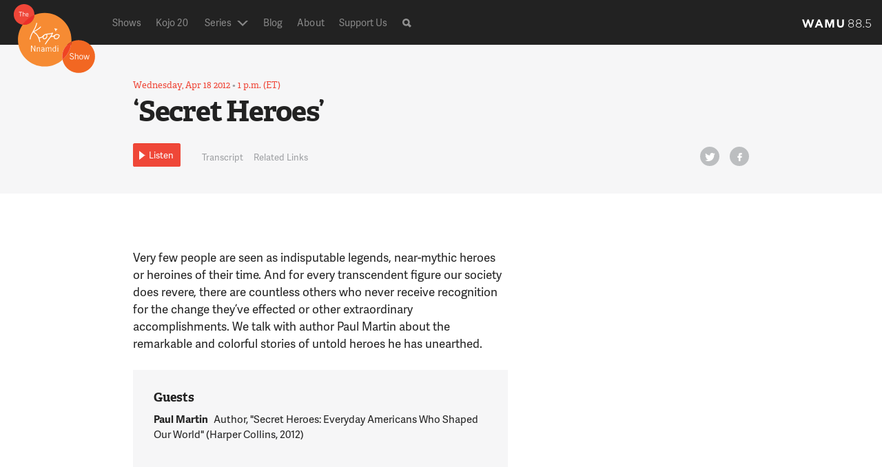

--- FILE ---
content_type: text/html
request_url: https://thekojonnamdishow.org/shows/2012-04-18/secret-heroes/
body_size: 29638
content:
<!doctype html>
<!--[if lt IE 7]><html class="no-js ie ie6 lt-ie9 lt-ie8 lt-ie7" lang="en-US" prefix="og: http://ogp.me/ns#"> <![endif]-->
<!--[if IE 7]><html class="no-js ie ie7 lt-ie9 lt-ie8" lang="en-US" prefix="og: http://ogp.me/ns#"> <![endif]-->
<!--[if IE 8]><html class="no-js ie ie8 lt-ie9" lang="en-US" prefix="og: http://ogp.me/ns#"> <![endif]-->
<!--[if gt IE 8]><!--><html class="no-js" lang="en-US" prefix="og: http://ogp.me/ns#" > <!--<![endif]-->
    <head>
    <meta name="referrer" content="origin">
    <meta charset="UTF-8" />
    <title>

                            
        &#039;Secret Heroes&#039; - The Kojo Nnamdi Show

    </title>
    <meta name="description" content="Connecting your neighborhood with the world">

    <!-- Touch icon -->
    <!-- =================== -->
    <link rel="shortcut icon" href="/wp-content/themes/kojo/favicon.ico?v=1.6-1f3332e8">
    <link rel="apple-touch-icon" href="/wp-content/themes/kojo/apple-touch-icon-precomposed.png?v=1.6-1f3332e8">

     <!-- Site stylesheet -->
    <!-- =================== -->
    <!-- <link rel="stylesheet" href="/wp-content/themes/kojo/style.css" type="text/css" media="screen" /> -->
    <link rel="stylesheet" href="/wp-content/themes/wamu-show/css/kojo.css?v=1.6-1f3332e8" type="text/css"/>


    <meta http-equiv="Content-Type" content="text/html; charset=UTF-8" />
    <meta http-equiv="X-UA-Compatible" content="IE=edge,chrome=1"><script type="text/javascript">(window.NREUM||(NREUM={})).init={ajax:{deny_list:["bam.nr-data.net"]}};(window.NREUM||(NREUM={})).loader_config={licenseKey:"20efb9c01a",applicationID:"91074324"};window.NREUM||(NREUM={}),__nr_require=function(t,e,n){function r(n){if(!e[n]){var i=e[n]={exports:{}};t[n][0].call(i.exports,function(e){var i=t[n][1][e];return r(i||e)},i,i.exports)}return e[n].exports}if("function"==typeof __nr_require)return __nr_require;for(var i=0;i<n.length;i++)r(n[i]);return r}({1:[function(t,e,n){function r(){}function i(t,e,n,r){return function(){return s.recordSupportability("API/"+e+"/called"),o(t+e,[u.now()].concat(c(arguments)),n?null:this,r),n?void 0:this}}var o=t("handle"),a=t(10),c=t(11),f=t("ee").get("tracer"),u=t("loader"),s=t(4),d=NREUM;"undefined"==typeof window.newrelic&&(newrelic=d);var p=["setPageViewName","setCustomAttribute","setErrorHandler","finished","addToTrace","inlineHit","addRelease"],l="api-",v=l+"ixn-";a(p,function(t,e){d[e]=i(l,e,!0,"api")}),d.addPageAction=i(l,"addPageAction",!0),d.setCurrentRouteName=i(l,"routeName",!0),e.exports=newrelic,d.interaction=function(){return(new r).get()};var m=r.prototype={createTracer:function(t,e){var n={},r=this,i="function"==typeof e;return o(v+"tracer",[u.now(),t,n],r),function(){if(f.emit((i?"":"no-")+"fn-start",[u.now(),r,i],n),i)try{return e.apply(this,arguments)}catch(t){throw f.emit("fn-err",[arguments,this,t],n),t}finally{f.emit("fn-end",[u.now()],n)}}}};a("actionText,setName,setAttribute,save,ignore,onEnd,getContext,end,get".split(","),function(t,e){m[e]=i(v,e)}),newrelic.noticeError=function(t,e){"string"==typeof t&&(t=new Error(t)),s.recordSupportability("API/noticeError/called"),o("err",[t,u.now(),!1,e])}},{}],2:[function(t,e,n){function r(t){if(NREUM.init){for(var e=NREUM.init,n=t.split("."),r=0;r<n.length-1;r++)if(e=e[n[r]],"object"!=typeof e)return;return e=e[n[n.length-1]]}}e.exports={getConfiguration:r}},{}],3:[function(t,e,n){var r=!1;try{var i=Object.defineProperty({},"passive",{get:function(){r=!0}});window.addEventListener("testPassive",null,i),window.removeEventListener("testPassive",null,i)}catch(o){}e.exports=function(t){return r?{passive:!0,capture:!!t}:!!t}},{}],4:[function(t,e,n){function r(t,e){var n=[a,t,{name:t},e];return o("storeMetric",n,null,"api"),n}function i(t,e){var n=[c,t,{name:t},e];return o("storeEventMetrics",n,null,"api"),n}var o=t("handle"),a="sm",c="cm";e.exports={constants:{SUPPORTABILITY_METRIC:a,CUSTOM_METRIC:c},recordSupportability:r,recordCustom:i}},{}],5:[function(t,e,n){function r(){return c.exists&&performance.now?Math.round(performance.now()):(o=Math.max((new Date).getTime(),o))-a}function i(){return o}var o=(new Date).getTime(),a=o,c=t(12);e.exports=r,e.exports.offset=a,e.exports.getLastTimestamp=i},{}],6:[function(t,e,n){function r(t){return!(!t||!t.protocol||"file:"===t.protocol)}e.exports=r},{}],7:[function(t,e,n){function r(t,e){var n=t.getEntries();n.forEach(function(t){"first-paint"===t.name?l("timing",["fp",Math.floor(t.startTime)]):"first-contentful-paint"===t.name&&l("timing",["fcp",Math.floor(t.startTime)])})}function i(t,e){var n=t.getEntries();if(n.length>0){var r=n[n.length-1];if(u&&u<r.startTime)return;var i=[r],o=a({});o&&i.push(o),l("lcp",i)}}function o(t){t.getEntries().forEach(function(t){t.hadRecentInput||l("cls",[t])})}function a(t){var e=navigator.connection||navigator.mozConnection||navigator.webkitConnection;if(e)return e.type&&(t["net-type"]=e.type),e.effectiveType&&(t["net-etype"]=e.effectiveType),e.rtt&&(t["net-rtt"]=e.rtt),e.downlink&&(t["net-dlink"]=e.downlink),t}function c(t){if(t instanceof y&&!w){var e=Math.round(t.timeStamp),n={type:t.type};a(n),e<=v.now()?n.fid=v.now()-e:e>v.offset&&e<=Date.now()?(e-=v.offset,n.fid=v.now()-e):e=v.now(),w=!0,l("timing",["fi",e,n])}}function f(t){"hidden"===t&&(u=v.now(),l("pageHide",[u]))}if(!("init"in NREUM&&"page_view_timing"in NREUM.init&&"enabled"in NREUM.init.page_view_timing&&NREUM.init.page_view_timing.enabled===!1)){var u,s,d,p,l=t("handle"),v=t("loader"),m=t(9),g=t(3),y=NREUM.o.EV;if("PerformanceObserver"in window&&"function"==typeof window.PerformanceObserver){s=new PerformanceObserver(r);try{s.observe({entryTypes:["paint"]})}catch(h){}d=new PerformanceObserver(i);try{d.observe({entryTypes:["largest-contentful-paint"]})}catch(h){}p=new PerformanceObserver(o);try{p.observe({type:"layout-shift",buffered:!0})}catch(h){}}if("addEventListener"in document){var w=!1,b=["click","keydown","mousedown","pointerdown","touchstart"];b.forEach(function(t){document.addEventListener(t,c,g(!1))})}m(f)}},{}],8:[function(t,e,n){function r(t,e){if(!i)return!1;if(t!==i)return!1;if(!e)return!0;if(!o)return!1;for(var n=o.split("."),r=e.split("."),a=0;a<r.length;a++)if(r[a]!==n[a])return!1;return!0}var i=null,o=null,a=/Version\/(\S+)\s+Safari/;if(navigator.userAgent){var c=navigator.userAgent,f=c.match(a);f&&c.indexOf("Chrome")===-1&&c.indexOf("Chromium")===-1&&(i="Safari",o=f[1])}e.exports={agent:i,version:o,match:r}},{}],9:[function(t,e,n){function r(t){function e(){t(c&&document[c]?document[c]:document[o]?"hidden":"visible")}"addEventListener"in document&&a&&document.addEventListener(a,e,i(!1))}var i=t(3);e.exports=r;var o,a,c;"undefined"!=typeof document.hidden?(o="hidden",a="visibilitychange",c="visibilityState"):"undefined"!=typeof document.msHidden?(o="msHidden",a="msvisibilitychange"):"undefined"!=typeof document.webkitHidden&&(o="webkitHidden",a="webkitvisibilitychange",c="webkitVisibilityState")},{}],10:[function(t,e,n){function r(t,e){var n=[],r="",o=0;for(r in t)i.call(t,r)&&(n[o]=e(r,t[r]),o+=1);return n}var i=Object.prototype.hasOwnProperty;e.exports=r},{}],11:[function(t,e,n){function r(t,e,n){e||(e=0),"undefined"==typeof n&&(n=t?t.length:0);for(var r=-1,i=n-e||0,o=Array(i<0?0:i);++r<i;)o[r]=t[e+r];return o}e.exports=r},{}],12:[function(t,e,n){e.exports={exists:"undefined"!=typeof window.performance&&window.performance.timing&&"undefined"!=typeof window.performance.timing.navigationStart}},{}],ee:[function(t,e,n){function r(){}function i(t){function e(t){return t&&t instanceof r?t:t?u(t,f,a):a()}function n(n,r,i,o,a){if(a!==!1&&(a=!0),!l.aborted||o){t&&a&&t(n,r,i);for(var c=e(i),f=m(n),u=f.length,s=0;s<u;s++)f[s].apply(c,r);var p=d[w[n]];return p&&p.push([b,n,r,c]),c}}function o(t,e){h[t]=m(t).concat(e)}function v(t,e){var n=h[t];if(n)for(var r=0;r<n.length;r++)n[r]===e&&n.splice(r,1)}function m(t){return h[t]||[]}function g(t){return p[t]=p[t]||i(n)}function y(t,e){l.aborted||s(t,function(t,n){e=e||"feature",w[n]=e,e in d||(d[e]=[])})}var h={},w={},b={on:o,addEventListener:o,removeEventListener:v,emit:n,get:g,listeners:m,context:e,buffer:y,abort:c,aborted:!1};return b}function o(t){return u(t,f,a)}function a(){return new r}function c(){(d.api||d.feature)&&(l.aborted=!0,d=l.backlog={})}var f="nr@context",u=t("gos"),s=t(10),d={},p={},l=e.exports=i();e.exports.getOrSetContext=o,l.backlog=d},{}],gos:[function(t,e,n){function r(t,e,n){if(i.call(t,e))return t[e];var r=n();if(Object.defineProperty&&Object.keys)try{return Object.defineProperty(t,e,{value:r,writable:!0,enumerable:!1}),r}catch(o){}return t[e]=r,r}var i=Object.prototype.hasOwnProperty;e.exports=r},{}],handle:[function(t,e,n){function r(t,e,n,r){i.buffer([t],r),i.emit(t,e,n)}var i=t("ee").get("handle");e.exports=r,r.ee=i},{}],id:[function(t,e,n){function r(t){var e=typeof t;return!t||"object"!==e&&"function"!==e?-1:t===window?0:a(t,o,function(){return i++})}var i=1,o="nr@id",a=t("gos");e.exports=r},{}],loader:[function(t,e,n){function r(){if(!P++){var t=M.info=NREUM.info,e=g.getElementsByTagName("script")[0];if(setTimeout(u.abort,3e4),!(t&&t.licenseKey&&t.applicationID&&e))return u.abort();f(O,function(e,n){t[e]||(t[e]=n)});var n=a();c("mark",["onload",n+M.offset],null,"api"),c("timing",["load",n]);var r=g.createElement("script");0===t.agent.indexOf("http://")||0===t.agent.indexOf("https://")?r.src=t.agent:r.src=v+"://"+t.agent,e.parentNode.insertBefore(r,e)}}function i(){"complete"===g.readyState&&o()}function o(){c("mark",["domContent",a()+M.offset],null,"api")}var a=t(5),c=t("handle"),f=t(10),u=t("ee"),s=t(8),d=t(6),p=t(2),l=t(3),v=p.getConfiguration("ssl")===!1?"http":"https",m=window,g=m.document,y="addEventListener",h="attachEvent",w=m.XMLHttpRequest,b=w&&w.prototype,E=!d(m.location);NREUM.o={ST:setTimeout,SI:m.setImmediate,CT:clearTimeout,XHR:w,REQ:m.Request,EV:m.Event,PR:m.Promise,MO:m.MutationObserver};var x=""+location,O={beacon:"bam.nr-data.net",errorBeacon:"bam.nr-data.net",agent:"js-agent.newrelic.com/nr-1215.min.js"},T=w&&b&&b[y]&&!/CriOS/.test(navigator.userAgent),M=e.exports={offset:a.getLastTimestamp(),now:a,origin:x,features:{},xhrWrappable:T,userAgent:s,disabled:E};if(!E){t(1),t(7),g[y]?(g[y]("DOMContentLoaded",o,l(!1)),m[y]("load",r,l(!1))):(g[h]("onreadystatechange",i),m[h]("onload",r)),c("mark",["firstbyte",a.getLastTimestamp()],null,"api");var P=0}},{}],"wrap-function":[function(t,e,n){function r(t,e){function n(e,n,r,f,u){function nrWrapper(){var o,a,s,p;try{a=this,o=d(arguments),s="function"==typeof r?r(o,a):r||{}}catch(l){i([l,"",[o,a,f],s],t)}c(n+"start",[o,a,f],s,u);try{return p=e.apply(a,o)}catch(v){throw c(n+"err",[o,a,v],s,u),v}finally{c(n+"end",[o,a,p],s,u)}}return a(e)?e:(n||(n=""),nrWrapper[p]=e,o(e,nrWrapper,t),nrWrapper)}function r(t,e,r,i,o){r||(r="");var c,f,u,s="-"===r.charAt(0);for(u=0;u<e.length;u++)f=e[u],c=t[f],a(c)||(t[f]=n(c,s?f+r:r,i,f,o))}function c(n,r,o,a){if(!v||e){var c=v;v=!0;try{t.emit(n,r,o,e,a)}catch(f){i([f,n,r,o],t)}v=c}}return t||(t=s),n.inPlace=r,n.flag=p,n}function i(t,e){e||(e=s);try{e.emit("internal-error",t)}catch(n){}}function o(t,e,n){if(Object.defineProperty&&Object.keys)try{var r=Object.keys(t);return r.forEach(function(n){Object.defineProperty(e,n,{get:function(){return t[n]},set:function(e){return t[n]=e,e}})}),e}catch(o){i([o],n)}for(var a in t)l.call(t,a)&&(e[a]=t[a]);return e}function a(t){return!(t&&t instanceof Function&&t.apply&&!t[p])}function c(t,e){var n=e(t);return n[p]=t,o(t,n,s),n}function f(t,e,n){var r=t[e];t[e]=c(r,n)}function u(){for(var t=arguments.length,e=new Array(t),n=0;n<t;++n)e[n]=arguments[n];return e}var s=t("ee"),d=t(11),p="nr@original",l=Object.prototype.hasOwnProperty,v=!1;e.exports=r,e.exports.wrapFunction=c,e.exports.wrapInPlace=f,e.exports.argsToArray=u},{}]},{},["loader"]);</script>
		<meta name="viewport" content="width=device-width, initial-scale=1.0">
    <link rel="pingback" href="/xmlrpc.php" />


    <!-- Modernizr -->
    <!-- =================== -->
    <script type="text/javascript" src="/wp-content/themes/wamu-show/components/modernizr/modernizr.js?v=1.6-1f3332e8"></script>

     <!-- Dev scripts -->
    <!-- =================== -->
    <!-- <script type="text/javascript" src="/wp-content/themes/wamu-show/js/dev.js"></script> -->


    <!-- Respond for older IE browsers -->
    <!-- =================== -->
    <!--[if lte IE 8]>
        <script type="text/javascript" src="/wp-content/themes/wamu-show/components/respond/dest/respond.min.js?v=1.6-1f3332e8"></script>
    <![endif]-->

    <!-- Google DFP -->
    <!-- =================== -->
    <script type='text/javascript'>
		  var googletag = googletag || {};
		  googletag.cmd = googletag.cmd || [];

			(function() {

	      var gads = document.createElement('script');
	      gads.async = true;
	      gads.type = 'text/javascript';
	      var useSSL = 'https:' == document.location.protocol;
	      gads.src = (useSSL ? 'https:' : 'http:') +
	      '//www.googletagservices.com/tag/js/gpt.js';
	      var node = document.getElementsByTagName('script')[0];
	      node.parentNode.insertBefore(gads, node);

	      googletag.cmd.push(function() {
	        	          	            	              googletag
    .defineSlot('/1050810/KN_UW_ALL_300x250', [300, 250], 'div-gpt-ad-site')
    .setCollapseEmptyDiv(true,true)
    .addService(googletag.pubads())
    ;
 
	            	          	        	          	            	              googletag
    .defineSlot('/1050810/KN_MB_ALL_300x250', [300, 250], 'div-gpt-ad-member')
    .setCollapseEmptyDiv(true,true)
    .addService(googletag.pubads())
    ;
 
	            	          	        	          	            	              googletag
    .defineSlot('/1050810/WAMU_site_300x250', [300, 250], 'div-gpt-ad-player')
    .setCollapseEmptyDiv(true,true)
    .addService(googletag.pubads())
    ;
 
	            	          	        	          	        	          	            								var mapping = googletag.sizeMapping().
								  addSize([0, 0], []).
								  addSize([980, 200], [970, 50]). // Desktop
								  build();
						    googletag.defineSlot('/1050810/KN_970x50', [970, 50], 'div-gpt-ad-site_topper')
									.defineSizeMapping(mapping)
									.setCollapseEmptyDiv(true,true)
									.addService(googletag.pubads());

	            	          	        	          	            								var mapping = googletag.sizeMapping().
								  addSize([0, 0], []).
								  addSize([330, 300], [320, 50]). // Tablet
								  addSize([980, 200], []). // Desktop
								  build();
						    googletag.defineSlot('/1050810/KN_320x50', [320, 50], 'div-gpt-ad-site_topper_mobile')
									.defineSizeMapping(mapping)
									.setCollapseEmptyDiv(true,true)
									.addService(googletag.pubads());

	            	          	        
																										var mainColumnSlotMapping = googletag.sizeMapping().
								  addSize([0, 0], []).
								  addSize([980, 200], ['fluid']). // Desktop
								  build();
								googletag.defineSlot('/1050810/KN_sponsor_logo', ['fluid'], 'div-gpt-ad-sponsorship--main-column-topper')
									.defineSizeMapping(mainColumnSlotMapping)
									.setCollapseEmptyDiv(true,true)
									.addService(googletag.pubads());
																												googletag.defineSlot('/1050810/KN_sponsor_logo', ['fluid'], 'div-gpt-ad-sponsorship--todays-shows')
									.setCollapseEmptyDiv(true,true)
									.addService(googletag.pubads());
																												googletag.defineSlot('/1050810/KN_sponsor_logo', ['fluid'], 'div-gpt-ad-sponsorship--upcoming-shows')
									.setCollapseEmptyDiv(true,true)
									.addService(googletag.pubads());
																												googletag.defineSlot('/1050810/KN_sponsor_logo', ['fluid'], 'div-gpt-ad-sponsorship--segment-main')
									.setCollapseEmptyDiv(true,true)
									.addService(googletag.pubads());
																												googletag.defineSlot('/1050810/KN_sponsor_logo', ['fluid'], 'div-gpt-ad-sponsorship--segment-guest')
									.setCollapseEmptyDiv(true,true)
									.addService(googletag.pubads());
														        
	        googletag.pubads().setTargeting('category', []);
	        googletag.pubads().setTargeting('page_path', '/');
	        googletag.pubads().setTargeting('tags', ["society","books","authors","arts-culture"]);
	        googletag.pubads().enableSingleRequest();
			googletag.pubads().collapseEmptyDivs();
	        googletag.enableServices();
	      });
			})();
    </script>
			    <!-- Typekit -->
    <script src="https://use.typekit.net/gwf7oto.js"></script>
    <script>try{Typekit.load({ async: true });}catch(e){}</script>    	

	
<!-- This site is optimized with the Yoast WordPress SEO plugin v1.6.3 - https://yoast.com/wordpress/plugins/seo/ -->
<title>&#039;Secret Heroes&#039; - The Kojo Nnamdi Show</title>
<link rel="canonical" href="https://thekojonnamdishow.org/shows/2012-04-18/secret-heroes" />
<meta property="og:locale" content="en_US" />
<meta property="og:type" content="article" />
<meta property="og:title" content="&#039;Secret Heroes&#039; - The Kojo Nnamdi Show" />
<meta property="og:description" content="We take a look a remarkable and colorful stories of untold heroes finally getting their due." />
<meta property="og:url" content="/shows/2012-04-18/secret-heroes" />
<meta property="og:site_name" content="The Kojo Nnamdi Show" />
<meta property="article:tag" content="Arts &amp; Culture" />
<meta property="article:tag" content="Authors" />
<meta property="article:tag" content="Books" />
<meta property="article:tag" content="Society" />
<meta property="og:image" content="https://s3.amazonaws.com/thekojonnamdishow.org/wp-content/uploads/2017/02/kns-og-img.jpg" />
<meta name="twitter:card" content="summary_large_image"/>
<meta name="twitter:site" content="@kojoshow"/>
<meta name="twitter:domain" content="The Kojo Nnamdi Show"/>
<meta name="twitter:creator" content="@kojoshow"/>
<meta name="twitter:image:src" content="https://s3.amazonaws.com/thekojonnamdishow.org/wp-content/uploads/2017/02/kns-og-img.jpg"/>
<!-- / Yoast WordPress SEO plugin. -->

<link rel='dns-prefetch' href='//thekojonnamdishow.org' />
<link rel='dns-prefetch' href='//s.w.org' />
		<script type="text/javascript">
			window._wpemojiSettings = {"baseUrl":"https:\/\/s.w.org\/images\/core\/emoji\/11\/72x72\/","ext":".png","svgUrl":"https:\/\/s.w.org\/images\/core\/emoji\/11\/svg\/","svgExt":".svg","source":{"concatemoji":"https:\/\/s8297.pcdn.co\/wp-includes\/js\/wp-emoji-release.min.js?ver=4.9.19"}};
			!function(e,a,t){var n,r,o,i=a.createElement("canvas"),p=i.getContext&&i.getContext("2d");function s(e,t){var a=String.fromCharCode;p.clearRect(0,0,i.width,i.height),p.fillText(a.apply(this,e),0,0);e=i.toDataURL();return p.clearRect(0,0,i.width,i.height),p.fillText(a.apply(this,t),0,0),e===i.toDataURL()}function c(e){var t=a.createElement("script");t.src=e,t.defer=t.type="text/javascript",a.getElementsByTagName("head")[0].appendChild(t)}for(o=Array("flag","emoji"),t.supports={everything:!0,everythingExceptFlag:!0},r=0;r<o.length;r++)t.supports[o[r]]=function(e){if(!p||!p.fillText)return!1;switch(p.textBaseline="top",p.font="600 32px Arial",e){case"flag":return s([55356,56826,55356,56819],[55356,56826,8203,55356,56819])?!1:!s([55356,57332,56128,56423,56128,56418,56128,56421,56128,56430,56128,56423,56128,56447],[55356,57332,8203,56128,56423,8203,56128,56418,8203,56128,56421,8203,56128,56430,8203,56128,56423,8203,56128,56447]);case"emoji":return!s([55358,56760,9792,65039],[55358,56760,8203,9792,65039])}return!1}(o[r]),t.supports.everything=t.supports.everything&&t.supports[o[r]],"flag"!==o[r]&&(t.supports.everythingExceptFlag=t.supports.everythingExceptFlag&&t.supports[o[r]]);t.supports.everythingExceptFlag=t.supports.everythingExceptFlag&&!t.supports.flag,t.DOMReady=!1,t.readyCallback=function(){t.DOMReady=!0},t.supports.everything||(n=function(){t.readyCallback()},a.addEventListener?(a.addEventListener("DOMContentLoaded",n,!1),e.addEventListener("load",n,!1)):(e.attachEvent("onload",n),a.attachEvent("onreadystatechange",function(){"complete"===a.readyState&&t.readyCallback()})),(n=t.source||{}).concatemoji?c(n.concatemoji):n.wpemoji&&n.twemoji&&(c(n.twemoji),c(n.wpemoji)))}(window,document,window._wpemojiSettings);
		</script>
		<style type="text/css">
img.wp-smiley,
img.emoji {
	display: inline !important;
	border: none !important;
	box-shadow: none !important;
	height: 1em !important;
	width: 1em !important;
	margin: 0 .07em !important;
	vertical-align: -0.1em !important;
	background: none !important;
	padding: 0 !important;
}
</style>
<link rel='stylesheet' id='contact-form-7-css'  href='/wp-content/plugins/contact-form-7/includes/css/styles.css?ver=4.5.1' type='text/css' media='all' />
<script type='text/javascript' src='/wp-includes/js/jquery/jquery.js?ver=1.12.4'></script>
<script type='text/javascript' src='/wp-includes/js/jquery/jquery-migrate.min.js?ver=1.4.1'></script>
<link rel='https://api.w.org/' href='/wp-json/' />
<link rel="EditURI" type="application/rsd+xml" title="RSD" href="/xmlrpc.php?rsd" />
<link rel="wlwmanifest" type="application/wlwmanifest+xml" href="/wp-includes/wlwmanifest.xml" /> 
<meta name="generator" content="WordPress 4.9.19" />
<link rel='shortlink' href='/?p=81868' />
<link rel="alternate" type="application/json+oembed" href="/wp-json/oembed/1.0/embed?url=https%3A%2F%2Fthekojonnamdishow.org%2Fshows%2F2012-04-18%2Fsecret-heroes" />
<link rel="alternate" type="text/xml+oembed" href="/wp-json/oembed/1.0/embed?url=https%3A%2F%2Fthekojonnamdishow.org%2Fshows%2F2012-04-18%2Fsecret-heroes&#038;format=xml" />
		<style type="text/css" id="wp-custom-css">
			/* 2021.04.02, remove contact info after transition to The Politics Hour */
.hp-show-meta,
.ftr-show-meta {
	display:none;
}
#menu-item-39333 > a,
#menu-item-18 > a {
	color: #888888;
	text-decoration: none;
	font-size: 14px;
}
		</style>
	


 
</head>

  <body class="segment-template-default single single-segment postid-81868" data-source="base.twig">
      <div id="site-wrap-outer">
          <div id="site-wrap-inner">
              <div id="site-content-wrap">
								<div class="ad-site-topper">
			<!-- KN_970x50 -->
<div id='div-gpt-ad-site_topper' >
	<script type='text/javascript'>
	googletag.cmd.push(function() { googletag.display('div-gpt-ad-site_topper'); });
	</script>


</div>
				<!-- KN_320x50 -->
<div id='div-gpt-ad-site_topper_mobile' >
	<script type='text/javascript'>
	googletag.cmd.push(function() { googletag.display('div-gpt-ad-site_topper_mobile'); });
	</script>


</div>
	</div>

                
                                            <!-- This is the area for HP-like image -->
                     
                    <header class="hdr">
                        <div class="l-hdr-width">
                            <div class="hdr-inner">

                                <div class="hdr-logo-mod">
                                    <h1 class="hdr-logo" role="banner">
                                        <a class="hdr-logo-link" href="/" title="The Kojo Nnamdi Show" rel="home">
                                            <img src="/wp-content/themes/wamu-show/img/logos/kojo_logo_sm_128.svg?v=1.6-1f3332e8" alt="The Kojo Nnamdi Show" />
                                        </a>
                                    </h1>
                                </div>   <!-- /hdr-logo-mod -->

                                <div class="nav-trigger-mod">
                                    <button class="nav-trigger">Show Navigation</button>
                                </div> <!-- /nav-trigger -->

                                  <!-- Navigation -->
                                <div class="lg-site-nav-mod">
                                    <div class="nav-main-mod">
	<nav id="access nav-main" class="nav" role="navigation">
	    <ul class="nav-items">
	    	        <li id="menu-item-15" class="nav-item menu-item menu-item-type-custom menu-item-object-custom menu-item-15">
	            <a class="nav-link " href="/shows ">
	            		Shows
	            	
	            	</a>
	            	        </li>
	    	        <li id="menu-item-112869" class="nav-item menu-item menu-item-type-custom menu-item-object-custom menu-item-112869">
	            <a class="nav-link " href="/projects/kojo-20 ">
	            		Kojo 20
	            	
	            	</a>
	            	        </li>
	    	        <li id="menu-item-39333" class="nav-item menu-item menu-item-type-custom menu-item-object-custom menu-item-39333">
	            <a class="nav-link link-trigger link--with-drop" href="/topic/the-politics-hour/ ">
	            		Series
	            	<span class="drop"></span>
	            	</a>
	            	            	<ul class="nav-items nav-dropdown">
	            					            	<li class="list-item"><a class="list-item-link" href="/topic/the-politics-hour">The Politics Hour</a></li>
			            			            	<li class="list-item"><a class="list-item-link" href="/topic/kojoconnects">Kojo Connects</a></li>
			            			            	<li class="list-item"><a class="list-item-link" href="/projects/kojo-for-kids">Kojo For Kids</a></li>
			            			            	<li class="list-item"><a class="list-item-link" href="/topic/education-in-a-pandemic">Education In A Pandemic</a></li>
			            			            	<li class="list-item"><a class="list-item-link" href="/topic/climate-series">Climate Series</a></li>
			            			            	<li class="list-item"><a class="list-item-link" href="/topic/election-2020">2020 Election Series</a></li>
			            			            	<li class="list-item"><a class="list-item-link" href="/topic/blm-protests">2020 BLM Protests</a></li>
			            			            	<li class="list-item"><a class="list-item-link" href="/topic/tech-tuesday">Tech Tuesday</a></li>
			            			            	<li class="list-item"><a class="list-item-link" href="/topic/the-computer-guys">Computer Guys And Gal</a></li>
			            			            	<li class="list-item"><a class="list-item-link" href="/kojos-bookshelf">Kojo's Bookshelf</a></li>
			            			            	<li class="list-item"><a class="list-item-link" href="/projects/kojo-community/">Kojo In Your Community</a></li>
			            			            	<li class="list-item"><a class="list-item-link" href="/projects/capitolkojo">Kojo At The Capitol</a></li>
			            			         </ul>
			    	        </li>
	    	        <li id="menu-item-87678" class="nav-item menu-item menu-item-type-custom menu-item-object-custom menu-item-87678">
	            <a class="nav-link " href="/blog ">
	            		Blog
	            	
	            	</a>
	            	        </li>
	    	        <li id="menu-item-18" class="nav-item menu-item menu-item-type-custom menu-item-object-custom menu-item-18">
	            <a class="nav-link " href="/about ">
	            		About
	            	
	            	</a>
	            	        </li>
	    	        <li id="menu-item-19" class="nav-item menu-item menu-item-type-custom menu-item-object-custom menu-item-19">
	            <a class="nav-link " href="/support ">
	            		Support Us
	            	
	            	</a>
	            	        </li>
	    	        
	    </ul>   <!-- /nav-items -->
	</nav> <!-- #access -->


	<div class="nav-search-mod">
		<div class="nav-search-trigger">Search<i class="icon-search"></i></div>
		<div class="search-mod">
	<form class="search-form nav-search" action="/search/">

		<input id="search-field" class="search-input" type="text" placeholder="Search"  name="q" autocomplete="off" />
		<button class="search-submit" type="submit">Search<i class="icon-search"></i></button>

	</form>
</div> <!-- search-mod -->
	</div>	<!-- /search-mod -->

	<div class="nav-logos-mod">
		<div class="logo-org">
			<a href="http://wamu.org/" target="_blank">
				<img src="/wp-content/themes/wamu-show/img/logos/wamu_logotext_interim.svg?v=1.6-1f3332e8" alt="" />
			</a>
		</div> 	<!-- /logo-org -->

		<!-- added syndication option  -->
		
	</div>	<!-- /nav-logos-mod -->

</div> <!-- /nav-main-mod -->


<!-- deleted inline-list class from ul -->
                                </div> <!-- lg-site-nav-mod -->

                            </div> <!-- /hdr-inner -->
                        </div>  <!-- /l-hdr-width -->

                    </header>  <!-- /hdr -->

                 

                
			<div class="article-meta has-audio">
				<div class="l-site-width">
											<h5 id="home" class="tz-overline">Wednesday, Apr 18 2012
<span class="date-divide"> &bull; </span>1 p.m. (ET)
</h5>
					 
											<h1 class="h1">&#8216;Secret Heroes&#8217;</h1>
					 				</div>	<!-- /l-site-width -->

				<div class="article-controls-mod"> <!-- class of .fixed added here to fix nav -->
					<div class="inner">
						<div class="l-site-width">

															<div class="play-button-block">
									<!-- <button class="play-button-button-rwd">
	<span>Listen</span>
</button> -->
					<a class="audio-pop play-button-rwd" href="/audio/#/shows/2012-04-18/secret-heroes/81868/@00:00" data-default=""/audio/#/shows/2012-04-18/secret-heroes/81868/@00:00" target="_blank">
			<span class="audio-button-text">Listen</span>
		</a>
	
								</div>	<!-- /button-block -->
							 
															<div class="headline-mobile-block">
									<p class="headline-mobile">
										<a href="#home">&#8216;Secret Heroes&#8217;</a>
									</p>
								</div>	<!-- /headline-mobile-block -->
							 
							<a class="article-trigger link--with-drop">Menu</a>
							<!-- article-trigger adds or removes a class of js-article-nav to body element -->

							<div class="article-nav-mod">
																	<div class="article-nav">
										<ul class="article-nav-items">
											
											
											
																							<li class="article-nav-item">
													<a class="article-nav-link" href="#transcript">Transcript</a>
												</li> <!-- /article-nav-item -->
																																		<li class="article-nav-item">
													<a class="article-nav-link" href="#related">Related Links</a>
												</li> <!-- /article-nav-item -->
																					</ul> <!-- /article-nav-items -->
									</div>	<!-- /article-nav -->
								 
																	<div class="social-nav">
										<ul class="social-nav-items">
											<li class="social-nav-item social-list-item">
												<a class="social-nav-link social-list-link" href="https://twitter.com/share?url=/shows/2012-04-18/secret-heroes" target="_blank">Twitter
													<i class="icon-social twitter"></i></a>
											</li> <!-- /article-nav-item -->

											<li class="social-nav-item social-list-item">
												<a class="social-nav-link social-list-link" href="https://www.facebook.com/sharer/sharer.php?u=/shows/2012-04-18/secret-heroes" target="_blank">FB
													<i class="icon-social facebook"></i></a>
											</li> <!-- /article-nav-item -->

										
										</ul> <!-- /social-nav-items -->
									</div>	<!-- /social-nav -->
								 							</div>	<!-- /article-nav-mod -->

						</div>	<!-- /l-site-width -->
					</div>	<!-- /inner -->
				</div>	<!-- /article-nav -->


			</div>		<!-- /article-meta -->
			<div class="ad-segment-meta">
	<div id='div-gpt-ad-sponsorship--segment-main'>
		<script>
		googletag.cmd.push(function() { googletag.display('div-gpt-ad-sponsorship--segment-main'); });
		</script>
	</div>
</div>



	 

                <section id="content" role="main" class="content-wrapper">
                    
                    <!-- <div class=""> -->

                        		<div class="l-site-width">
			<div class="article-main">

				<div class="l-primary">
					<div class="inner">
						<!-- ================================ -->
						<!-- Guest host area. Will need a conditional test -->
												<div id="intro" class="article-block">

							<!-- ***************************************** -->
							<!-- Article Intro -->
																
									<div class="intro-text-mod">
										<div class="segment-body"><p><!--break-->Very few people are seen as indisputable legends, near-mythic heroes or heroines of their time. And for every transcendent figure our society does revere, there are countless others who never receive recognition for the change they&#8217;ve effected or other extraordinary accomplishments. We talk with author Paul Martin about the remarkable and colorful stories of untold heroes he has unearthed.</p>
</div>
									</div> <!-- /intro-text-mod -->
							 


							<!-- ***************************************** -->
							<!-- Article Guests -->
																																		<div class="guest-container">
											<h4 class="h4">Guests</h4>
											<ul class="list-items">
																									<li class="list-item">
														<span class="item-bold">
															Paul Martin
														</span>
														Author, "Secret Heroes: Everyday Americans Who Shaped Our World" (Harper Collins, 2012)
													</li>
																							</ul> <!-- /items -->
										</div>	<!-- /guest-container -->
										<div class="ad-segment-guests">
	<div id='div-gpt-ad-sponsorship--segment-guest'>
		<script>
		googletag.cmd.push(function() { googletag.display('div-gpt-ad-sponsorship--segment-guest'); });
		</script>
	</div>
</div>
									 								

						</div>	<!-- /# intro article-block -->

						<!-- ***************************************** -->
						<!-- Live Video -->
						

						<!-- ***************************************** -->
						<!-- Article highlights -->
													
						 							<div id ="extra-content" class="article-block">
								<div class="segment-body">

									<h3>Excerpt: &#8220;Secret Heroes: Everyday Americans Who Shaped Our World&#8221;</h3>

<p><p><em>By Paul Martin. Reprinted by arrangement with William Morrow, a division of HarperCollins. Copyright Paul Martin, 2012.</em><br />
<iframe class="scribd_iframe_embed" src="http://www.scribd.com/embeds/90006879/content?start_page=1&#038;view_mode=list&#038;access_key=key-ou80ppmetli9sdaxmjw" data-auto-height="true" data-aspect-ratio="0.772727272727273" scrolling="no" id="doc_7015" width="100%" height="600" frameborder="0"></iframe></p></p>

								</div>
							</div>
						

						<!-- ***************************************** -->
						<!-- Web Features -->
						

						<!-- ***************************************** -->
						<!-- Article Transcript -->
																														<div id ="transcript" class="article-block">
										<h4 class="h4">Transcript</h4>

										<div class="transcript-outer">
											<div class="transcript-inner">
												<ul class="list-items">
													<li class="list-item l-pair-sm"><div class="art-bd"><h4><span class="timemark">13:06:37</span></h4></div><div class="txt-bd"><p><span class="transcript-name">MR. KOJO NNAMDI</span>From WAMU 88.5 at American University in Washington, welcome to "The Kojo Nnamdi Show, "connecting your neighborhood with the world.  George Washington, Harriet Tubman, Susan B. Anthony and Martin Luther King, a few figures we can probably agree are heroes.  But for each person hailed as a hero, there are countless others who do remarkable, extraordinary and brave things who never get that kind of recognition.
</p></div></li><li class="list-item l-pair-sm"><div class="art-bd"><h4><span class="timemark">13:07:13</span></h4></div><div class="txt-bd"><p><span class="transcript-name">MR. KOJO NNAMDI</span>Author Paul Martin has decided to bring a collection of them to our attention.  So the likes of Solomon Louis, Mary Bowser and Joseph Dutton finally get their due.  Paul Martin joins us in studio, he's a retired editor and journalist.  His latest book is "Secret Heroes: Everyday Americans Who Shaped Our World."  Paul Martin, thank you so much for joining us.
</p></div></li><li class="list-item l-pair-sm"><div class="art-bd"><h4><span class="timemark">13:07:35</span></h4></div><div class="txt-bd"><p><span class="transcript-name">MR. PAUL MARTIN</span>It's great to be here, Kojo.
</p></div></li><li class="list-item l-pair-sm"><div class="art-bd"><h4><span class="timemark">13:07:36</span></h4></div><div class="txt-bd"><p><span class="transcript-name">NNAMDI</span>You, too, can join the conversation, share your secret heroes with us at 800-433-8850 or email us at kojo@wamu.org, send us a tweet @kojoshow or simply go to our website and tell us who your secret hero is at kojoshow.org.  Paul Martin, a career in journalism took you from a small town in Missouri to Vietnam and eventually to National Geographic where you spent some three decades.  After retiring, you set out to finish a project you'd been working on for years.  It's my understanding that you started it on the very day you retired.  What had you been doing?
</p></div></li><li class="list-item l-pair-sm"><div class="art-bd"><h4><span class="timemark">13:08:17</span></h4></div><div class="txt-bd"><p><span class="transcript-name">MARTIN</span>Well, I've been a lifelong history buff and I had been collecting people, collecting little known Americans who'd done amazing things, unsung heroes, inventors, soldiers, spy's, all sorts of characters.  And by the time I got ready to retire, I had enough for a book and so that's what I did.  And the day I left National Geographic, I started writing me new...
</p></div></li><li class="list-item l-pair-sm"><div class="art-bd"><h4><span class="timemark">13:08:44</span></h4></div><div class="txt-bd"><p><span class="transcript-name">NNAMDI</span>What was the process by which you went about, during your career, collecting this information?
</p></div></li><li class="list-item l-pair-sm"><div class="art-bd"><h4><span class="timemark">13:08:49</span></h4></div><div class="txt-bd"><p><span class="transcript-name">MARTIN</span>As I say, I'm just a general history buff.  In reading, watching TV, watching History Channels, Smithsonian, Discovery, National Geographic Channel, there are always these enticing, fleeting mentions of characters that did something wonderful.  I once watched a History Channel program on technology developed during the Civil War.  And I came away with two or three characters that were based on that program that I had to search to find anything out about them.  But when you do, these wonderful stories open up and you find that it isn't always the generals and the Presidents who shape our country's history.
</p></div></li><li class="list-item l-pair-sm"><div class="art-bd"><h4><span class="timemark">13:09:32</span></h4></div><div class="txt-bd"><p><span class="transcript-name">NNAMDI</span>If I asked three different people, how they define the word hero, I'd probably get three different answers.  How do you define that word?
</p></div></li><li class="list-item l-pair-sm"><div class="art-bd"><h4><span class="timemark">13:09:42</span></h4></div><div class="txt-bd"><p><span class="transcript-name">MARTIN</span>Well, I've really realized that there are a couple of different kinds of heroes.  There's the one that immediately springs to mind is someone who does something almost impulsively, an instantaneous act of bravery that they put their life on the line for someone else without thinking.  And usually it's, say, a soldier on a battlefield or a fireman rushing into a burning building to save someone.  And those acts of courage are instantaneous, but the other type of hero is a hero who simply endures, somebody who can stand up against overwhelming obstacles, like poverty or prejudice or some physical or mental challenge.  And their heroism might be played out over a lifetime.
</p></div></li><li class="list-item l-pair-sm"><div class="art-bd"><h4><span class="timemark">13:10:29</span></h4></div><div class="txt-bd"><p><span class="transcript-name">NNAMDI</span>Your heroes, the secret heroes in this book "Secret Heroes" are divided into three categories, voyagers, innovators and humanitarians.
</p></div></li><li class="list-item l-pair-sm"><div class="art-bd"><h4><span class="timemark">13:10:38</span></h4></div><div class="txt-bd"><p><span class="transcript-name">MARTIN</span>Right.
</p></div></li><li class="list-item l-pair-sm"><div class="art-bd"><h4><span class="timemark">13:10:39</span></h4></div><div class="txt-bd"><p><span class="transcript-name">NNAMDI</span>Did those groups emerge naturally as you compiled these stories?
</p></div></li><li class="list-item l-pair-sm"><div class="art-bd"><h4><span class="timemark">13:10:43</span></h4></div><div class="txt-bd"><p><span class="transcript-name">MARTIN</span>They did.  I didn't set out with that organization.  When I started writing the book, I was simply looking for interesting characters.  They had to have done something amazing, but they also had to be appealing.  One of the things that I -- my rule of thumb was, if I didn't want to spend time with them, I wasn't going to write about them.  And when I found these characters, at one time I had 50 or 60 candidates for this particular book and 30 ended up being selected.  They were a mishmash of all different kinds of backgrounds and time periods.  And as I started writing and selecting, I realized I needed some organization.  And they actually sorted themselves out.
</p></div></li><li class="list-item l-pair-sm"><div class="art-bd"><h4><span class="timemark">13:11:25</span></h4></div><div class="txt-bd"><p><span class="transcript-name">MARTIN</span>Voyagers were people who took some sort of journey.  It might've been a physical journey.  It might've been an emotional journey.  And innovators, of course, were inventers and trailblazers.  And the humanitarians were people who tried to improve the lives of others.  So it was easy to separate these into different categories and I think it helps you get a quicker understanding of what the nature of their heroism really is.
</p></div></li><li class="list-item l-pair-sm"><div class="art-bd"><h4><span class="timemark">13:11:52</span></h4></div><div class="txt-bd"><p><span class="transcript-name">NNAMDI</span>In case you're just joining us, we're talking with Paul Martin.  He is a retired editor and journalist.  His latest book is called "Secret Heroes: Everyday Americans Who Shaped Our World."  How do you define the word hero?  You can call us at 800-433-8850.  Paul Martin, in an age of 24/7 news cycles, reality TV, Andy Warhol's prediction that everyone would be famous for 15 minutes seems to have come true.  Do you think that means the age of the unsung hero is now over?
</p></div></li><li class="list-item l-pair-sm"><div class="art-bd"><h4><span class="timemark">13:12:26</span></h4></div><div class="txt-bd"><p><span class="transcript-name">MARTIN</span>No, no, not at all.  Despite the popular fixation on celebrities, which seems to consume a lot of our television programming and news coverage today, there still are and always will be unsung heroes.  And I would say that everybody who's listening has some hero from their hometown they can think of, the local hero.  Now, sometimes those heroes don't have a lasting impact, maybe it's just the lives of the person, say, it was the fireman who saved somebody or someone who saved somebody from downing.
</p></div></li><li class="list-item l-pair-sm"><div class="art-bd"><h4><span class="timemark">13:13:03</span></h4></div><div class="txt-bd"><p><span class="transcript-name">MARTIN</span>That impact may be restricted just to the people involved.  But the type of hero I tried to highlight and give some credit to are the people who did things that have lasting, enduring value and widespread significance.  That was one of the subtitles: "Everyday Americans Who Shaped Our World," and I was really looking to make sure that these people had done something that we can still see evidence of today.
</p></div></li><li class="list-item l-pair-sm"><div class="art-bd"><h4><span class="timemark">13:13:29</span></h4></div><div class="txt-bd"><p><span class="transcript-name">NNAMDI</span>You collected these stories, even as you researched other topics and came across interesting people.  Do you remember the first story you pulled?
</p></div></li><li class="list-item l-pair-sm"><div class="art-bd"><h4><span class="timemark">13:13:40</span></h4></div><div class="txt-bd"><p><span class="transcript-name">MARTIN</span>I do and it's going to be in the next book I write.  The first story I researched and actually wrote was, I was touring Ford's Theatre and I learned about a character that I'd never heard of.  His name was John Parker and he was the Washington Policeman assigned to guard President Lincoln's theater box the night he was assassinated.  And John Parker was quite a ne'er-do-well.  He was a heavy drinker and he'd been called on the carpet many, many times.  And he left his post.  He couldn't see the stage from where he was sitting in the little hallway in back of President Lincoln's box.
</p></div></li><li class="list-item l-pair-sm"><div class="art-bd"><h4><span class="timemark">13:14:24</span></h4></div><div class="txt-bd"><p><span class="transcript-name">MARTIN</span>And so he got up and walked out from his guard post, went down and sat and watched the play and at intermission, he left the theater and never came back.  So when I heard about this character, someone I'd never experienced before, I looked into him and that was the first piece I wrote.  But he didn't fit into this collection.  He's certainly not a hero.   He's antihero.  So he's going to be later collection.
</p></div></li><li class="list-item l-pair-sm"><div class="art-bd"><h4><span class="timemark">13:14:47</span></h4></div><div class="txt-bd"><p><span class="transcript-name">NNAMDI</span>Now, let's talk about some of the heroes that fit into this collection.  Tell us the story about William Van Horne?
</p></div></li><li class="list-item l-pair-sm"><div class="art-bd"><h4><span class="timemark">13:14:55</span></h4></div><div class="txt-bd"><p><span class="transcript-name">MARTIN</span>William Van Horne was an American railroader.  He grew up in a middle class family in Illinois and he'd dropped out of school because of a prank.  He was a quick sketch artist.  And when he was in school, he drew a picture of the principal and passed it around and everybody was laughing so hard that the teacher confiscated it and found out about it.  And he got into so much trouble, he never went back to school.
</p></div></li><li class="list-item l-pair-sm"><div class="art-bd"><h4><span class="timemark">13:15:25</span></h4></div><div class="txt-bd"><p><span class="transcript-name">MARTIN</span>And he decided to pursue a career in railroading.  And the first thing he became was a telegraph operator and he became so proficient that he could literally just listen to the dots and dashes coming over the line without writing anything down and just translated it as a stream.  Well, he went on for years, worked his way up through the ranks and eventually he became the president of several big Midwestern railroads.
</p></div></li><li class="list-item l-pair-sm"><div class="art-bd"><h4><span class="timemark">13:15:51</span></h4></div><div class="txt-bd"><p><span class="transcript-name">NNAMDI</span>Which is strange for a man who said I eat all I can, I drink all I can, I smoke all I can and I don't care a --  well, think about hoot so to speak, for anything.
</p></div></li><li class="list-item l-pair-sm"><div class="art-bd"><h4><span class="timemark">13:16:04</span></h4></div><div class="txt-bd"><p><span class="transcript-name">MARTIN</span>He was what you would call, larger than life, and you would've thought he would've eaten and drunk himself to death, but he lived a long life.  He became so famous as sort of this wild, take-any-challenge-on kind of a character that the Canadian Pacific Railway, when they were having problems, they'd already gone through a couple of engineers that were supposed to build the Transcontinental Railway for them.  And this is the late 1800s.  And they both failed and the Canadian railroading interests contacted Van Horne and told him, offered him the job and he took it on.
</p></div></li><li class="list-item l-pair-sm"><div class="art-bd"><h4><span class="timemark">13:16:46</span></h4></div><div class="txt-bd"><p><span class="transcript-name">MARTIN</span>Amazingly, there was a 10 year -- they expected it to take to 10 years to finish the Transcontinental Railway.  Van Horne finished it in four years.  And he later became the president of the Canadian Pacific.  He built the famous hotels, Banff Springs Hotel and Chateau Lake Louise.  He really was instrumental in bringing the settlers to the prairie from Europe.  He encouraged people to come there and grow wheat on the prairie and his railroad was the engine that drove the settlement and economic development of Canada.
</p></div></li><li class="list-item l-pair-sm"><div class="art-bd"><h4><span class="timemark">13:17:23</span></h4></div><div class="txt-bd"><p><span class="transcript-name">NNAMDI</span>But even after the Eastern West Lines of that railroad were joined, apparently he had another challenge and that is finding customers.
</p></div></li><li class="list-item l-pair-sm"><div class="art-bd"><h4><span class="timemark">13:17:33</span></h4></div><div class="txt-bd"><p><span class="transcript-name">MARTIN</span>Well, that was his biggest challenge.  Here he had this brand new railroad, they had the...
</p></div></li><li class="list-item l-pair-sm"><div class="art-bd"><h4><span class="timemark">13:17:37</span></h4></div><div class="txt-bd"><p><span class="transcript-name">NNAMDI</span>Nobody to ride it.
</p></div></li><li class="list-item l-pair-sm"><div class="art-bd"><h4><span class="timemark">13:17:38</span></h4></div><div class="txt-bd"><p><span class="transcript-name">MARTIN</span>...and nobody to ride it.  So he put together a steamship line in the Atlantic and a steamship line in the Pacific.  He brought settlers from Europe to settle the prairies, farmers from Ukraine and Russian Germany and he brought trade goods from Asia to Vancouver, which by the way, he selected the location for Vancouver and gave it its name.  He was a huge visionary.  A person could literally ride from London to Hong Kong on Canadian Pacific ships and trains and he was the person responsible for this huge network that developed the interior of Canada.
</p></div></li><li class="list-item l-pair-sm"><div class="art-bd"><h4><span class="timemark">13:18:29</span></h4></div><div class="txt-bd"><p><span class="transcript-name">NNAMDI</span>On to the telephones.  Here is Karen in Alexandria, Va.  Karen, you're on the air.  Go ahead, please.  Oh, please put your headphones on, Paul Martin, so you'll be able to hear Karen.  Karen, go ahead, please.
</p></div></li><li class="list-item l-pair-sm"><div class="art-bd"><h4><span class="timemark">13:18:42</span></h4></div><div class="txt-bd"><p><span class="transcript-name">KAREN</span>Hi there.  I have a really nice story.  My father came to this country in 1947.  He was a survivor of five concentration camps and Bergen-Belsen was his last.  And as you may know, the armed forces were segregated in World War II and the black troops were often given the less savory jobs.  And one of those unsavory jobs was deliberation of concentration camps.  So for a lot of Jewish people, the first time that they saw a black person was when they were liberated from a concentration camp in Europe at that time.
</p></div></li><li class="list-item l-pair-sm"><div class="art-bd"><h4><span class="timemark">13:19:21</span></h4></div><div class="txt-bd"><p><span class="transcript-name">KAREN</span>So my father was liberated by a black troop and he always held black people in some kind of reverence, you know, for the rest of his life.  He became a grocer is this country and had several stores and would never say no to anyone of color who would come to him for a work.  Even if he didn't have a job available, he would make some kind of place for them to give them a chance in life.
</p></div></li><li class="list-item l-pair-sm"><div class="art-bd"><h4><span class="timemark">13:19:48</span></h4></div><div class="txt-bd"><p><span class="transcript-name">NNAMDI</span>Karen...
</p></div></li><li class="list-item l-pair-sm"><div class="art-bd"><h4><span class="timemark">13:19:48</span></h4></div><div class="txt-bd"><p><span class="transcript-name">KAREN</span>Like he had been given a chance.  But what he was shocked by, when he came to this country, so he was liberated by troops of black people and though, of course, that these peoples were gods.  They were certainly larger than life.  And he was shocked when he came to this country and he immigrated to Jim Crow, Va. and he saw that they were very far away from being gods.  But, yeah...
</p></div></li><li class="list-item l-pair-sm"><div class="art-bd"><h4><span class="timemark">13:20:15</span></h4></div><div class="txt-bd"><p><span class="transcript-name">NNAMDI</span>Well, Karen, I'm glad you brought that up because that was in World War II and so I'm going to have you listen while you hear another story about African-Americans in war.  But this one is from World War I.  We tend to think -- you mentioned larger than life -- of the Tuskegee Airmen as larger than life, the first African American fighter pilots.  But someone else, believe it or not, actually beat them to that distinction during World War I.  Here now have Paul Martin tell you the story of Eugene Bullard.
</p></div></li><li class="list-item l-pair-sm"><div class="art-bd"><h4><span class="timemark">13:20:48</span></h4></div><div class="txt-bd"><p><span class="transcript-name">MARTIN</span>Eugene Bullard was a fascinating character.  He was born in Columbus, Ga. in 1895.  And his mother actually -- he was an African-American -- his mother sheltered him.  She wouldn't let him play with any white kids and he had never experienced prejudice until his mother died.  And she died when he was 11.  And suddenly, he was launched into this world that he'd never experienced.  And his father had told him stories about Europe and about places where prejudice was far less than in the south at that time and he decided to go find a place where he could live without prejudice.
</p></div></li><li class="list-item l-pair-sm"><div class="art-bd"><h4><span class="timemark">13:21:28</span></h4></div><div class="txt-bd"><p><span class="transcript-name">MARTIN</span>He left home at the age of 11, had a dollar in his pocket.  He took up with a band of English gypsies who were in this country and he stayed with them for a few years.  And they told him stories about, you know, Europe.  He would probably be happier.  And so when he was 16, he stowed away on a ship and ended up in Scotland and loved Europe.  He became a boxer and then he joined a minstrel troop that traveled all over Europe.  And when he traveled through France and got to Paris, he absolutely fell in love with the city and he stayed in Paris.
</p></div></li><li class="list-item l-pair-sm"><div class="art-bd"><h4><span class="timemark">13:22:05</span></h4></div><div class="txt-bd"><p><span class="transcript-name">MARTIN</span>And he ended up becoming quite a fixture in Paris.  He owned a boxing gym and later he owned a famous café.  But when World War I came along, he volunteered to fight for France.  Course, America wasn't involved at first in World War I so he was fighting for the French.  And he was on the western front in the trenches and experienced some really horrible fighting.  And he was wounded and couldn't go back as an infantryman, so he volunteered to become a pilot.  And up to that time, there had never been a black pilot anywhere.
</p></div></li><li class="list-item l-pair-sm"><div class="art-bd"><h4><span class="timemark">13:22:43</span></h4></div><div class="txt-bd"><p><span class="transcript-name">MARTIN</span>And he trained and got his wings and he flew 20 missions with the Lafayette Flying Corp and had a couple of kills, which means he shot down a couple of German planes.  But in 1917, America joined the war.  And when they got there, they transferred all the pilots who'd been flying for the French to American units, all of them except one person, Eugene Bullard.  And, as I say in my book, he had left America to escape prejudice, but it found him in Europe.
</p></div></li><li class="list-item l-pair-sm"><div class="art-bd"><h4><span class="timemark">13:23:15</span></h4></div><div class="txt-bd"><p><span class="transcript-name">NNAMDI</span>Caught up with him.  It caught up with him.
</p></div></li><li class="list-item l-pair-sm"><div class="art-bd"><h4><span class="timemark">13:23:17</span></h4></div><div class="txt-bd"><p><span class="transcript-name">MARTIN</span>They sent him back to an infantry unit and he stayed there until the war was over.  And after the war, he became famous in Paris during the jazz age.  Ernest Hemingway actually included a character based on him in "The Sun Also Rises."  Bullard married a French woman and they had children.  And when Hitler began threatening Europe in the '30s...
</p></div></li><li class="list-item l-pair-sm"><div class="art-bd"><h4><span class="timemark">13:23:43</span></h4></div><div class="txt-bd"><p><span class="transcript-name">NNAMDI</span>Here he goes again.
</p></div></li><li class="list-item l-pair-sm"><div class="art-bd"><h4><span class="timemark">13:23:44</span></h4></div><div class="txt-bd"><p><span class="transcript-name">MARTIN</span>...here he goes again.  Because he had a lot of international customers in his café and in his gym, he became a spy and he was listening to German sympathizers and collecting intelligence.  But then when Germany invaded France, he once again became a fighter and he fought as part of the underground and he was wounded another time.  He couldn't continue and he made his way back down to Spain and back to the United States.  And so his life sort of came full circle.
</p></div></li><li class="list-item l-pair-sm"><div class="art-bd"><h4><span class="timemark">13:24:20</span></h4></div><div class="txt-bd"><p><span class="transcript-name">NNAMDI</span>Ultimately, in Harlem.
</p></div></li><li class="list-item l-pair-sm"><div class="art-bd"><h4><span class="timemark">13:24:21</span></h4></div><div class="txt-bd"><p><span class="transcript-name">MARTIN</span>Ultimately, he was in Harlem.  He...
</p></div></li><li class="list-item l-pair-sm"><div class="art-bd"><h4><span class="timemark">13:24:24</span></h4></div><div class="txt-bd"><p><span class="transcript-name">NNAMDI</span>...went back to France to translate for, who was it, Louis Armstrong?
</p></div></li><li class="list-item l-pair-sm"><div class="art-bd"><h4><span class="timemark">13:24:27</span></h4></div><div class="txt-bd"><p><span class="transcript-name">MARTIN</span>Louis Armstrong.  And he was called back to France in 1954.  The French had already given him several...
</p></div></li><li class="list-item l-pair-sm"><div class="art-bd"><h4><span class="timemark">13:24:32</span></h4></div><div class="txt-bd"><p><span class="transcript-name">NNAMDI</span>The man's life never ends.
</p></div></li><li class="list-item l-pair-sm"><div class="art-bd"><h4><span class="timemark">13:24:34</span></h4></div><div class="txt-bd"><p><span class="transcript-name">MARTIN</span>...he received several awards for combat for heroism and in 1954, France actually brought him back to help rekindle the flame at the tomb of the Unknown Soldier.  And five years later, they gave him the Legion of Honor, one of their highest awards.  All this time, he was trying to scrape by in the United States.  He ended up working as an elevator operator in Rockefeller Center and that was his last job and he died in obscurity.  And it was only in 1989 that he was sort of discovered and inducted into the Georgia Aviation Hall of Fame.  And in '94, the Air and Space Museum here in Washington put a bust of him in their museum.
</p></div></li><li class="list-item l-pair-sm"><div class="art-bd"><h4><span class="timemark">13:25:19</span></h4></div><div class="txt-bd"><p><span class="transcript-name">NNAMDI</span>Call that before the Tuskegee Airmen.  Karen, how'd you like that story?
</p></div></li><li class="list-item l-pair-sm"><div class="art-bd"><h4><span class="timemark">13:25:23</span></h4></div><div class="txt-bd"><p><span class="transcript-name">KAREN</span>That's a great story.
</p></div></li><li class="list-item l-pair-sm"><div class="art-bd"><h4><span class="timemark">13:25:24</span></h4></div><div class="txt-bd"><p><span class="transcript-name">NNAMDI</span>It's a fascinating story.  Thank you very much for calling.  Thank you for listening.  We're going to take a short break.  When we come back, we will continue our conversation with Paul Martin on secret heroes.  Are there any historical figures, well known or not, that you consider heroes?  If you have a friend, a family member who's overcome the odds, done something brave that you consider a personal hero, we'd love to hear that story.  800-433-8850.  Send email to kojo@wamu.org or simply go to our website kojoshow.org and join the conversation there.  I'm Kojo Nnamdi.
</p></div></li><li class="list-item l-pair-sm"><div class="art-bd"><h4><span class="timemark">13:27:47</span></h4></div><div class="txt-bd"><p><span class="transcript-name">NNAMDI</span>Welcome back to our conversation with Paul Martin.  He is a retired editor and journalist.  His latest book is called "Secret Heroes:  Everyday Americans Who Shaped Our World."  We're inviting your calls at 800-433-8850.  Who do you consider a hero?  You can also send email to kojo@wamu.org.  When we went to that break, we were just telling you about the story of Eugene Bullard.  We got an email from Mike in Baltimore who says, "That Bullard story needs to be a movie."
</p></div></li><li class="list-item l-pair-sm"><div class="art-bd"><h4><span class="timemark">13:28:18</span></h4></div><div class="txt-bd"><p><span class="transcript-name">NNAMDI</span>We got another email from someone else called Mike who says, "I maintain a collection of stories about the history of the D.C. Militia and National Guard.  My favorite is about Francis Scott Key.  When he went to Baltimore during the War of 1812 as a lawyer to try to secure the release of a captured American, he was a member of the Georgetown Artillery of the D.C. Militia.  He traveled on military orders to ensure his safe passage. While on a British ship, he wrote the poem that became our National Anthem.  So the National Anthem was written by a member of the D.C. Militia National Guard while on active duty."
</p></div></li><li class="list-item l-pair-sm"><div class="art-bd"><h4><span class="timemark">13:28:54</span></h4></div><div class="txt-bd"><p><span class="transcript-name">NNAMDI</span>Paul Martin, being lost to history is one thing, but someone else getting the glory is quite another.  You say, however, that that's what happened to a trio of people that you profiled.  How did they end up being overshadowed?
</p></div></li><li class="list-item l-pair-sm"><div class="art-bd"><h4><span class="timemark">13:29:10</span></h4></div><div class="txt-bd"><p><span class="transcript-name">MARTIN</span>Well, one of the characters is particularly interesting this time of year.  It's Eliza Scidmore and she was the woman who really is responsible for the flowering cherry trees in Washington, D.C.  And I'm sure a lot of people, like me, were taught in school that Helen Taft -- First Lady Helen Taft was the person who brought the trees to this country.  But what really happened was Eliza Scidmore was a travel writer and her brother was in the Diplomatic Corp and he was in Japan.  And in 1884, she went to Japan to visit and she fell in love with the flowering cherry trees, the whole spectacle in Japan.
</p></div></li><li class="list-item l-pair-sm"><div class="art-bd"><h4><span class="timemark">13:29:49</span></h4></div><div class="txt-bd"><p><span class="transcript-name">MARTIN</span>When she came home, at about that same time the Army Engineers had been dredging the Potomac River to fill in marshes along the riverbank that people thought were causing malaria and yellow fever.  And the Army built up the land that ended up being Potomac Park and the Tidal Basin, but it was just raw reclaimed land.  And Eliza Scidmore went to the Army to the engineer in charge of keeping the grounds of Washington and public buildings and she made a plea to plant cherry trees there to beautify the Capitol.  That was in 1885.
</p></div></li><li class="list-item l-pair-sm"><div class="art-bd"><h4><span class="timemark">13:30:31</span></h4></div><div class="txt-bd"><p><span class="transcript-name">MARTIN</span>And every year she went back, she made another plea and every change of administration, she kept up her lobbying efforts to get cherry trees planted in the Capitol.  She never had any sympathy.  One army man told her that if they planted them that little kids would get in there to get the fruit and break all the limbs.  And she told him that these were flowering cherry trees, they didn't have fruit.  He said, well, what kind of cherry tree is that?  What good is that?  So...
</p></div></li><li class="list-item l-pair-sm"><div class="art-bd"><h4><span class="timemark">13:30:58</span></h4></div><div class="txt-bd"><p><span class="transcript-name">NNAMDI</span>Now we know.
</p></div></li><li class="list-item l-pair-sm"><div class="art-bd"><h4><span class="timemark">13:30:59</span></h4></div><div class="txt-bd"><p><span class="transcript-name">MARTIN</span>...she kept up the campaign until 1909 when William Howard Taft was elected president.  And Eliza Scidmore knew that William Howard Taft and his wife Helen had traveled in Japan so she thought she might have a sympathetic ear.  She wrote a letter to Helen Taft telling her about her plan to beautify the Capitol and Helen Taft loved the idea, got behind it.  But Helen Taft said, I'm buying the trees and Eliza Scidmore was thrilled.  It turns out she only bought 90 trees and Eliza Scidmore envisioned thousands.
</p></div></li><li class="list-item l-pair-sm"><div class="art-bd"><h4><span class="timemark">13:31:37</span></h4></div><div class="txt-bd"><p><span class="transcript-name">MARTIN</span>Well, a coincidence, at that time, a very wealthy Japanese scientist was in Washington D.C., a fellow named Jokichi Takamine.  And he heard the First Lady Helen Taft was interested in cherry trees and he volunteered to give her -- to give Washington a gift of 2,000 trees.  The trees arrived, but they were diseased and had to be destroyed.  And so he said, well, I'll get some more.  He brought 3,000 trees the next time and those arrived in 1912.  They were healthy and they were planted, which this year, we're celebrating the centennial of that event.  And...
</p></div></li><li class="list-item l-pair-sm"><div class="art-bd"><h4><span class="timemark">13:32:17</span></h4></div><div class="txt-bd"><p><span class="transcript-name">NNAMDI</span>And the name Eliza Scidmore should be mentioned prominently.
</p></div></li><li class="list-item l-pair-sm"><div class="art-bd"><h4><span class="timemark">13:32:20</span></h4></div><div class="txt-bd"><p><span class="transcript-name">MARTIN</span>It should and I recall I read an article in USA Today that mentions Helen Taft and another one in Washington Post magazine that mentions Helen Taft.  No mention in either case of Eliza Scidmore and she certainly deserves the credit.
</p></div></li><li class="list-item l-pair-sm"><div class="art-bd"><h4><span class="timemark">13:32:33</span></h4></div><div class="txt-bd"><p><span class="transcript-name">NNAMDI</span>Didn't get the credit for it.  How about Joseph Dutton?  Who was Joseph Dutton?
</p></div></li><li class="list-item l-pair-sm"><div class="art-bd"><h4><span class="timemark">13:32:37</span></h4></div><div class="txt-bd"><p><span class="transcript-name">MARTIN</span>Joseph Dutton, he was a tragic character in the first half of his life.  He was known for the Civil War -- he fought in the Civil War.  Afterwards, he got a gruesome job.  He was involved for two years digging up fallen soldiers on battlefields and reinterring them in federal military cemeteries.  And he became depressed and he had a bad marriage and he began drinking and he became a raging alcoholic for ten years.
</p></div></li><li class="list-item l-pair-sm"><div class="art-bd"><h4><span class="timemark">13:33:04</span></h4></div><div class="txt-bd"><p><span class="transcript-name">MARTIN</span>Well, when he turned 40 he had sobered up and he decided he was going to make amends for the first half of his life.  And he learned about the leper colony on the Island of Malachi in Hawaii and about Father Damien who had been running the leper colony for some time.  Damien (sic) got on a ship in San Francisco, sailed to Hawaii and just showed up at the leper colony and volunteered.
</p></div></li><li class="list-item l-pair-sm"><div class="art-bd"><h4><span class="timemark">13:33:32</span></h4></div><div class="txt-bd"><p><span class="transcript-name">MARTIN</span>And Father Damien, who was woefully understaffed, welcomed him and Dutton became Father Damien's right-hand man.  Unfortunately, Damien didn't live much longer.  He had contracted leprosy and he died three years after Dutton got there.  Father Damien's tenure at the leper colony was 16 years in all.  Joseph Dutton stayed on, ran the leper colony for another 41 years.  He was there...
</p></div></li><li class="list-item l-pair-sm"><div class="art-bd"><h4><span class="timemark">13:34:02</span></h4></div><div class="txt-bd"><p><span class="transcript-name">NNAMDI</span>That's about half his life.
</p></div></li><li class="list-item l-pair-sm"><div class="art-bd"><h4><span class="timemark">13:34:03</span></h4></div><div class="txt-bd"><p><span class="transcript-name">MARTIN</span>...half his life, 44 years altogether.  And Father Damien, in 2009, was canonized.  He's now a saint and he certainly deserves it.  I mean, he was the first person that went in among the lepers and helped them survive really.  But the irony of Dutton being there for three times as long and he's basically forgotten.
</p></div></li><li class="list-item l-pair-sm"><div class="art-bd"><h4><span class="timemark">13:34:25</span></h4></div><div class="txt-bd"><p><span class="transcript-name">NNAMDI</span>There's a third story I'd like you to tell of Solomon Lewis.  But before you go there, allow me to go to Melissa in Riverdale Park, Md.  Melissa, you're on the air.  Go ahead, please.
</p></div></li><li class="list-item l-pair-sm"><div class="art-bd"><h4><span class="timemark">13:34:37</span></h4></div><div class="txt-bd"><p><span class="transcript-name">MELISSA</span>Hi.  I wanted to tell about a hero from Riverdale Park.  His name is Henry Lewis Holbert (sp?) .  He was born in England and he was a Congressional Medal of Honor winner for his actions in the Simone Civil War.  He died in World War I.  He was the (unintelligible) the bombardier insignia.  And posthumously he was -- he started out an enlisted man.  He was 52 year-- and he was given the promotion to Captain by General Jack Persian (sp?) posthumously.
</p></div></li><li class="list-item l-pair-sm"><div class="art-bd"><h4><span class="timemark">13:35:17</span></h4></div><div class="txt-bd"><p><span class="transcript-name">MELISSA</span>After -- the navy (unintelligible) the U.S.S. Henry Lewis Holbert after him and that was commissioned in 1919 by his wife.  And it went out of commission and went back in in 1942.  And it was the first ship to fire at Pearl Harbor.  And we have a gun from that ship in our town in our DuPont Circle.
</p></div></li><li class="list-item l-pair-sm"><div class="art-bd"><h4><span class="timemark">13:35:42</span></h4></div><div class="txt-bd"><p><span class="transcript-name">NNAMDI</span>Oh, great, but the story of Henry Lewis Holbert...
</p></div></li><li class="list-item l-pair-sm"><div class="art-bd"><h4><span class="timemark">13:35:46</span></h4></div><div class="txt-bd"><p><span class="transcript-name">MELISSA</span>Yes.
</p></div></li><li class="list-item l-pair-sm"><div class="art-bd"><h4><span class="timemark">13:35:47</span></h4></div><div class="txt-bd"><p><span class="transcript-name">NNAMDI</span>...is not widely known?
</p></div></li><li class="list-item l-pair-sm"><div class="art-bd"><h4><span class="timemark">13:35:49</span></h4></div><div class="txt-bd"><p><span class="transcript-name">MELISSA</span>No, it's not widely known.  No, actually the Marine Corp now has created an award for him for marines that are in training.  The highest ranking gunner in training gets the Henry Lewis Holbert award.
</p></div></li><li class="list-item l-pair-sm"><div class="art-bd"><h4><span class="timemark">13:36:06</span></h4></div><div class="txt-bd"><p><span class="transcript-name">NNAMDI</span>Okay.  Thank you very much for sharing that with us.  I notice Paul Martin making a note while you were speaking about that.  Apparently that's what he's been doing for much of his life.  But I brought you in because your story is about the military.  And we have heard a great deal about the Navajo Code Talkers in World War II.  So Paul Martin, who was Solomon Lewis?
</p></div></li><li class="list-item l-pair-sm"><div class="art-bd"><h4><span class="timemark">13:36:28</span></h4></div><div class="txt-bd"><p><span class="transcript-name">MARTIN</span>Solomon Lewis was a Choctaw Indian and he was born before World War I.  And when America joined the war, he was actually too young to fight, but he lied about his age because all of his friends were going off to fight.  And he ended up in France fighting in the trenches.
</p></div></li><li class="list-item l-pair-sm"><div class="art-bd"><h4><span class="timemark">13:36:44</span></h4></div><div class="txt-bd"><p><span class="transcript-name">MARTIN</span>He was chatting one day with one of his friends, a Choctaw fellow tribesman and an officer happened to overhear him and his friend.  And he realized the Americans had been having, up to that point, a terrible time with their communications.  The Germans -- any code they came up with, the Germans were able to crack.  And the Germans always sort of knew what they were going to do ahead of time, knew where their supply depots were and would shell them.  It was just really a bad situation.
</p></div></li><li class="list-item l-pair-sm"><div class="art-bd"><h4><span class="timemark">13:37:19</span></h4></div><div class="txt-bd"><p><span class="transcript-name">MARTIN</span>And this officer thought, ah-ha, if these two Choctaws conveyed information over the radio, the Germans would have no idea what they were saying because there are 26 dialects of Choctaw and only two or three of them had been written down to that point.  So there was no way there would be any documentation on what they were saying.  And it turns out that there were actually 18 Choctaws in the regiment that Lewis was in.  Lewis was made the head of a detail of Code Talkers.  And for the rest of World War I, they performed the same role the Navajo did in the Pacific during World War II.
</p></div></li><li class="list-item l-pair-sm"><div class="art-bd"><h4><span class="timemark">13:37:55</span></h4></div><div class="txt-bd"><p><span class="transcript-name">MARTIN</span>But after World War I was over, the Choctaws were told to not tell anyone what they had done because the government thought maybe, you know, if we ever get involved in another war, we might want to use these people again.  And so they didn't even tell their families and hardly, you know, virtually no one knew this contribution, what they had done.  But then along comes World War II and the Navajo do the same thing in the Pacific and they become famous.
</p></div></li><li class="list-item l-pair-sm"><div class="art-bd"><h4><span class="timemark">13:38:24</span></h4></div><div class="txt-bd"><p><span class="transcript-name">MARTIN</span>After the war. they get Congressional Medal of -- they get Congressional Gold Medals.  There was even, you know, the famous depiction of them "Wind Talkers, the Movie."  So virtually anybody -- if you ask anybody who the Code Talkers were, they would say the Navajo.  But it was actually the first ones were the Choctaw in World War I.
</p></div></li><li class="list-item l-pair-sm"><div class="art-bd"><h4><span class="timemark">13:38:45</span></h4></div><div class="txt-bd"><p><span class="transcript-name">NNAMDI</span>And didn't get a great deal of credit for it.  Wasn't even allowed to talk about it.  We move on now to Ian in Washington, D.C.  Ian, you're on the air.  Go ahead, please.
</p></div></li><li class="list-item l-pair-sm"><div class="art-bd"><h4><span class="timemark">13:38:56</span></h4></div><div class="txt-bd"><p><span class="transcript-name">IAN</span>Hey, Kojo.  Yeah, I was just going on the personal hero note and I just want to mention my father.  He is a product of a military family, two generations deep, fought for the British Crown for Australia in the Pacific theater in both World War I and World War II.  Both terrific, but both my great grandfather and grandfather came out from the trench warfare for better or for worse, had my father.  After World War II was stationed in England, received his boarding school education in England, but he was the eldest of five.
</p></div></li><li class="list-item l-pair-sm"><div class="art-bd"><h4><span class="timemark">13:39:31</span></h4></div><div class="txt-bd"><p><span class="transcript-name">IAN</span>And to pay for his other siblings, he worked in an iron ore mine in North Africa.  And then after working there for a few years, he heard about the student loan program in the United States, came over here, got his degree from George Washington University, worked at the government printing office nights fulltime to pay for that.  And went to work and then ended up getting his PhD without dissertation and constructed a life exactly as he designed it.
</p></div></li><li class="list-item l-pair-sm"><div class="art-bd"><h4><span class="timemark">13:40:00</span></h4></div><div class="txt-bd"><p><span class="transcript-name">NNAMDI</span>Ian, calling to tell us about his own secret hero, now not so secret, his father.  Ian, thank you very much for your call.
</p></div></li><li class="list-item l-pair-sm"><div class="art-bd"><h4><span class="timemark">13:40:07</span></h4></div><div class="txt-bd"><p><span class="transcript-name">IAN</span>Yeah, thanks, Kojo.
</p></div></li><li class="list-item l-pair-sm"><div class="art-bd"><h4><span class="timemark">13:40:08</span></h4></div><div class="txt-bd"><p><span class="transcript-name">NNAMDI</span>800-433-8850 is the number to call.  We're talking with Paul Martin.  His book is called "Secret Heroes:  Everyday Americans Who Shaped Our World."  Here now is Fred in Alexandria, Va.  Fred, you're on the air.  Go ahead, please.
</p></div></li><li class="list-item l-pair-sm"><div class="art-bd"><h4><span class="timemark">13:40:25</span></h4></div><div class="txt-bd"><p><span class="transcript-name">FRED</span>Hi.  I wanted to tell you about my mother who passed away a couple of years ago.  When she was a teenager living on the family farm in Gracemont, Ok., back in 1933 there was as prison break in Kansas, and one of the escaped convicts came by the family farm and kidnapped my mother and her brother, my uncle, and forced them to drive him somewhere else, and my mom was driving the car and a police car passed going the other direction, and she pulled the car off into a ditch and got it stuck and the police around and came back and there was a shootout with the convict using my uncle as a shield and he got shot in the leg and my mom went berserk and jumped on him and started pulling his hair and scratching and sort of subdued until the police could tie him up.
</p></div></li><li class="list-item l-pair-sm"><div class="art-bd"><h4><span class="timemark">13:41:36</span></h4></div><div class="txt-bd"><p><span class="transcript-name">FRED</span>But she was known for a short period of time as the Oklahoma Wild Cat (laugh) made the front page of Oklahoman, and even got -- she even got a proposal of marriage from some man in India.  So it was...
</p></div></li><li class="list-item l-pair-sm"><div class="art-bd"><h4><span class="timemark">13:41:52</span></h4></div><div class="txt-bd"><p><span class="transcript-name">NNAMDI</span>I guess  you were not a very rebellious kid, were you, Fred?  (laugh)  Knowing what your mom was capable of.  But thank you very much for sharing that with us.  Your mom does indeed sound like a hero.  She is no longer your secret hero because our entire audience now knows about that.
</p></div></li><li class="list-item l-pair-sm"><div class="art-bd"><h4><span class="timemark">13:42:09</span></h4></div><div class="txt-bd"><p><span class="transcript-name">FRED</span>Well, she's always been a hero to me.
</p></div></li><li class="list-item l-pair-sm"><div class="art-bd"><h4><span class="timemark">13:42:11</span></h4></div><div class="txt-bd"><p><span class="transcript-name">NNAMDI</span>And thank you very much, and so she should be.  We're gonna take a short break.  When we come back we will continue our conversation with Paul Martin.  If you've called, stay on the line, we hope to get to your calls as soon as possible.  You can call us at 800-433-8850.  When we come back, the story of Hercules Mulligan.  I'm Kojo Nnamdi.
</p></div></li><li class="list-item l-pair-sm"><div class="art-bd"><h4><span class="timemark">13:44:18</span></h4></div><div class="txt-bd"><p><span class="transcript-name">NNAMDI</span>Welcome back.  Our guest is Paul Martin.  He's a retired editor and journalist.  His latest book is called "Secret Heroes:  Everyday Americans Who Shaped Our World."  And Paul, sometimes when you're doing research, an unusual name is enough to pique your interest and stop you in your tracks.  Tell us about Hercules Mulligan.  Tell us about how you found the story of Hercules Mulligan.
</p></div></li><li class="list-item l-pair-sm"><div class="art-bd"><h4><span class="timemark">13:44:42</span></h4></div><div class="txt-bd"><p><span class="transcript-name">MARTIN</span>I was actually researching to find out who had been the first American -- the first enlisted man to receive a medal -- a military man.  And I found out who is was, a character named Daniel (word?) , but there was absolutely no further information about him.  He disappeared from history, and so I had no leads on him, but he was a spy in New York City, and there was another brief mention in the material I was reading about another spy in New York City named Hercules Mulligan, and I latched onto that name.  That's such a wonderful name, I had to find out more about him.
</p></div></li><li class="list-item l-pair-sm"><div class="art-bd"><h4><span class="timemark">13:45:16</span></h4></div><div class="txt-bd"><p><span class="transcript-name">MARTIN</span>Fortunately, I could.  There was enough material that I was able to flesh him out.  He immigrated from Ireland with his parents in the 1700s and they settled in New York City, and he became a tailor, and a very successful one. And at the time, most of his clients were British officers and they would come to him to have their uniforms made and have, you know, stylish clothes.  And he was a very garrulous fellow and he chatted them up.  And when the Revolutionary War started, General Washington's staff recruited Mulligan to become a spy since he had these contacts with the British.  And he agreed, and he was able to pump them for information.
</p></div></li><li class="list-item l-pair-sm"><div class="art-bd"><h4><span class="timemark">13:46:05</span></h4></div><div class="txt-bd"><p><span class="transcript-name">MARTIN</span>On two occasions he found about plots to ambush General Washington, and was able to warn him, and, you know, very easily could have saved his life, and after the war, one of the first things that Washington did when they retook New York City and came back into the city was he had lunch with Mulligan to thank him, and afterwards Mulligan hung out a sign, Washington also ordered a complete wardrobe of civilian clothes, and Mulligan hung out a sign in front of his shop, clothier to General Washington.
</p></div></li><li class="list-item l-pair-sm"><div class="art-bd"><h4><span class="timemark">13:46:42</span></h4></div><div class="txt-bd"><p><span class="transcript-name">NNAMDI</span>Tell us about his relationship with Alexander Hamilton.
</p></div></li><li class="list-item l-pair-sm"><div class="art-bd"><h4><span class="timemark">13:46:45</span></h4></div><div class="txt-bd"><p><span class="transcript-name">MARTIN</span>That's another fascinating thing.  Not only did Mulligan save the life of the father of our country on two occasions, he also converted another founding father, and that was Alexander Hamilton.  Hamilton was born in the Caribbean, grew up there.
</p></div></li><li class="list-item l-pair-sm"><div class="art-bd"><h4><span class="timemark">13:46:59</span></h4></div><div class="txt-bd"><p><span class="transcript-name">NNAMDI</span>St. Croix.
</p></div></li><li class="list-item l-pair-sm"><div class="art-bd"><h4><span class="timemark">13:47:00</span></h4></div><div class="txt-bd"><p><span class="transcript-name">MARTIN</span>Yes.
</p></div></li><li class="list-item l-pair-sm"><div class="art-bd"><h4><span class="timemark">13:47:01</span></h4></div><div class="txt-bd"><p><span class="transcript-name">NNAMDI</span>Virgin Islands.
</p></div></li><li class="list-item l-pair-sm"><div class="art-bd"><h4><span class="timemark">13:47:02</span></h4></div><div class="txt-bd"><p><span class="transcript-name">MARTIN</span>And he came to further his education, he came to New York city and enrolled in Kings College, which is today's Columbia University.  And he needed a place to stay, and he had a letter of introduction to Hercules Mulligan's older brother who ran an import/export firm and did a lot of business in the Caribbean.  And Mulligan's brother introduced him to Hercules.  The two hit it off and Mulligan actually offered to give Alexander Hamilton a place to stay.
</p></div></li><li class="list-item l-pair-sm"><div class="art-bd"><h4><span class="timemark">13:47:34</span></h4></div><div class="txt-bd"><p><span class="transcript-name">MARTIN</span>So he ended up living with the Mulligans, and Mulligan was a patriot and had a lot of friends who would come in and they would talk about the revolution. And the fact was, at that time, Hamilton was pro-British, but as he listened to Mulligan and his friends, he was converted and he became, you know, of course, one of our founding fathers and a strong supporter of independence.
</p></div></li><li class="list-item l-pair-sm"><div class="art-bd"><h4><span class="timemark">13:48:00</span></h4></div><div class="txt-bd"><p><span class="transcript-name">NNAMDI</span>On to the telephones now.  Here is John in Ellicott City, Md.  John, you're on the air.  Go ahead, please.
</p></div></li><li class="list-item l-pair-sm"><div class="art-bd"><h4><span class="timemark">13:48:08</span></h4></div><div class="txt-bd"><p><span class="transcript-name">JOHN</span>Hi, Kojo.  Fascinating show.  I'm definitely gonna pick up this book when I get to the bookstore next.  But I just wanted to give you a story about my personal hero.  He is my little league coach from when I used to play AAA baseball.  And he was legally blind, and so Coach (word?) by himself would coach the team and he basically just helped, you know, shape -- sort of just gave me an example that no matter what life throws at you, no matter how hard it is that, you know, you can overcome it, and he's just a fascinating man.  He's still very active in the blind community in my hometown.
</p></div></li><li class="list-item l-pair-sm"><div class="art-bd"><h4><span class="timemark">13:48:47</span></h4></div><div class="txt-bd"><p><span class="transcript-name">NNAMDI</span>Is he still coaching?
</p></div></li><li class="list-item l-pair-sm"><div class="art-bd"><h4><span class="timemark">13:48:49</span></h4></div><div class="txt-bd"><p><span class="transcript-name">JOHN</span>I don't think he's still coaching anymore, but I think he's 75 now, but he's still very active with the Perkins School for the Blind and fundraising for that, and he's just a great guy.
</p></div></li><li class="list-item l-pair-sm"><div class="art-bd"><h4><span class="timemark">13:49:00</span></h4></div><div class="txt-bd"><p><span class="transcript-name">NNAMDI</span>One can imagine all the kids who passed through his hands felt that they could accomplish anything they wanted to accomplish, didn't they?
</p></div></li><li class="list-item l-pair-sm"><div class="art-bd"><h4><span class="timemark">13:49:07</span></h4></div><div class="txt-bd"><p><span class="transcript-name">JOHN</span>Oh, absolutely.
</p></div></li><li class="list-item l-pair-sm"><div class="art-bd"><h4><span class="timemark">13:49:08</span></h4></div><div class="txt-bd"><p><span class="transcript-name">NNAMDI</span>Given working with somebody like that.  Thank you very much for sharing that story with us.  We move on to Georgeanne (sp?) in Alexandria, Va.  Georgeanne, your turn.
</p></div></li><li class="list-item l-pair-sm"><div class="art-bd"><h4><span class="timemark">13:49:16</span></h4></div><div class="txt-bd"><p><span class="transcript-name">GEORGEANNE</span>Hi there, thank you so much for taking my call.  I'm a big fan of your show.  I'm calling you about my shero, and her name is Gwendolyn Ruth Orsinger Anderson.
</p></div></li><li class="list-item l-pair-sm"><div class="art-bd"><h4><span class="timemark">13:49:29</span></h4></div><div class="txt-bd"><p><span class="transcript-name">NNAMDI</span>Tell us about her.
</p></div></li><li class="list-item l-pair-sm"><div class="art-bd"><h4><span class="timemark">13:49:31</span></h4></div><div class="txt-bd"><p><span class="transcript-name">GEORGEANNE</span>She's going to celebrate her 100th birthday on May 31, and one of the things that she gave to actually our country is the artist guild.  She started one of the first watercolor artist guilds in Washington D.C.  I'm not sure what year, but it was about 50 years ago, and then she came to Alexandria, and she realized that they were going to tear down the torpedo factory, and she and a number of other women friends, all artists, got the mayor of Alexandria to give the torpedo factory to them to turn it into what's now, you know, people come from all over the world to see the art in the torpedo factory, and in fact her --Gwen started the enamellist guild, and her shop is the very first one when you walk in the door on the left-hand side.
</p></div></li><li class="list-item l-pair-sm"><div class="art-bd"><h4><span class="timemark">13:50:32</span></h4></div><div class="txt-bd"><p><span class="transcript-name">GEORGEANNE</span>It's the Enamellist Guild of Virginia, and she just brought art and culture to -- she taught art to children, she taught art to adults all over the world.  She was invited by China to teach them her special enameling technique which is kind of amazing since they've been doing enameling for thousands of years.  So she's my shero, and I thank you for letting me tell you.
</p></div></li><li class="list-item l-pair-sm"><div class="art-bd"><h4><span class="timemark">13:50:59</span></h4></div><div class="txt-bd"><p><span class="transcript-name">NNAMDI</span>And I thank you for telling us about your hero.  I want to go to the telephones and talk to Renato in Rockville, Md., who is suggesting that Eliza Scidmore may have had more publicity than we thought.  Renato, you're on the air.  Go ahead, please.
</p></div></li><li class="list-item l-pair-sm"><div class="art-bd"><h4><span class="timemark">13:51:14</span></h4></div><div class="txt-bd"><p><span class="transcript-name">RENATO</span>Yeah, hi, Kojo.  Great show by the way.
</p></div></li><li class="list-item l-pair-sm"><div class="art-bd"><h4><span class="timemark">13:51:17</span></h4></div><div class="txt-bd"><p><span class="transcript-name">NNAMDI</span>Thank you.
</p></div></li><li class="list-item l-pair-sm"><div class="art-bd"><h4><span class="timemark">13:51:19</span></h4></div><div class="txt-bd"><p><span class="transcript-name">RENATO</span>Yeah.  I believe you might want to reconsider Eliza Scidmore.
</p></div></li><li class="list-item l-pair-sm"><div class="art-bd"><h4><span class="timemark">13:51:24</span></h4></div><div class="txt-bd"><p><span class="transcript-name">NNAMDI</span>Why?
</p></div></li><li class="list-item l-pair-sm"><div class="art-bd"><h4><span class="timemark">13:51:25</span></h4></div><div class="txt-bd"><p><span class="transcript-name">RENATO</span>She's actually featured in The Washington Post special section on the hundred anniversary of the Cherry Blossoms.
</p></div></li><li class="list-item l-pair-sm"><div class="art-bd"><h4><span class="timemark">13:51:33</span></h4></div><div class="txt-bd"><p><span class="transcript-name">NNAMDI</span>In what -- in the special section, what did they say about her?
</p></div></li><li class="list-item l-pair-sm"><div class="art-bd"><h4><span class="timemark">13:51:37</span></h4></div><div class="txt-bd"><p><span class="transcript-name">RENATO</span>Printed it on March 14.
</p></div></li><li class="list-item l-pair-sm"><div class="art-bd"><h4><span class="timemark">13:51:39</span></h4></div><div class="txt-bd"><p><span class="transcript-name">NNAMDI</span>Of this year, and there was -- how long was the -- was there a specific article about Eliza Scidmore?
</p></div></li><li class="list-item l-pair-sm"><div class="art-bd"><h4><span class="timemark">13:51:45</span></h4></div><div class="txt-bd"><p><span class="transcript-name">RENATO</span>Two full-page spread, including pictures that were published by Eliza Scidmore.  She was a photographer, so they included some pictures of Japan that she took when she went there.
</p></div></li><li class="list-item l-pair-sm"><div class="art-bd"><h4><span class="timemark">13:51:58</span></h4></div><div class="txt-bd"><p><span class="transcript-name">NNAMDI</span>And she also worked the same place that Paul Martin did at some point at National Geographic, is that correct?
</p></div></li><li class="list-item l-pair-sm"><div class="art-bd"><h4><span class="timemark">13:52:02</span></h4></div><div class="txt-bd"><p><span class="transcript-name">MARTIN</span>Right.
</p></div></li><li class="list-item l-pair-sm"><div class="art-bd"><h4><span class="timemark">13:52:03</span></h4></div><div class="txt-bd"><p><span class="transcript-name">NNAMDI</span>Yeah.  And was a photographer.  Well, thank you very much for sharing that with us.  Because of the very nature of their work, spies tend to make invaluable contributions that are seldom acknowledged, Paul Martin.  What made a woman named Mary Bowser an ideal spy during the Civil War?
</p></div></li><li class="list-item l-pair-sm"><div class="art-bd"><h4><span class="timemark">13:52:23</span></h4></div><div class="txt-bd"><p><span class="transcript-name">MARTIN</span>Mary Bowser was born as a slave in Richmond, Va., and her master was John Van Lew.  He was a rich hardware merchant.  After John Van Lew passed away, his daughter, Elizabeth, who happened to be an abolitionist, freed the family slaves including Mary.  And not only that, she sent Mary to Philadelphia to be educated, which was very rare at the time for blacks to be educated.  And Mary came back from Philadelphia just about the time the Civil War began in 1861, and Elizabeth Van Lew started a spy ring in Richmond, spying for the Union.
</p></div></li><li class="list-item l-pair-sm"><div class="art-bd"><h4><span class="timemark">13:53:05</span></h4></div><div class="txt-bd"><p><span class="transcript-name">MARTIN</span>And she recruited Mary because it was very rare to have a black person at that time who could read and write, and Van Lew was able to install her in the White House of the confederacy where President Jefferson Davis and his wife lived, and Mary Bowser took care of the kids and cleaned and served meals.  And everybody there, the staff, President Davis, the generals who came through, they all assumed she was an illiterate slave and they would talk openly in front of her.
</p></div></li><li class="list-item l-pair-sm"><div class="art-bd"><h4><span class="timemark">13:53:38</span></h4></div><div class="txt-bd"><p><span class="transcript-name">MARTIN</span>She picked up all kinds of information.  She also happened to have a photographic memory, and Davis would leave his papers on his desk, and she could walk by when she was cleaning and pick up other bits of information.
</p></div></li><li class="list-item l-pair-sm"><div class="art-bd"><h4><span class="timemark">13:53:49</span></h4></div><div class="txt-bd"><p><span class="transcript-name">NNAMDI</span>The assumption being that she couldn't read?
</p></div></li><li class="list-item l-pair-sm"><div class="art-bd"><h4><span class="timemark">13:53:52</span></h4></div><div class="txt-bd"><p><span class="transcript-name">MARTIN</span>Yes.  And in 1995, she was inducted into the Military Intelligence Hall of Fame and cited as one of the highest placed and most productive espionage agents of the Civil War.  The interesting thing was, the south began to suspect they had a spy in their midst, and she fled Richmond in 1865 and disappeared entirely from history, and years later in 1952, one of her distant cousins found her diary, didn't know what is was, and threw it away.
</p></div></li><li class="list-item l-pair-sm"><div class="art-bd"><h4><span class="timemark">13:54:26</span></h4></div><div class="txt-bd"><p><span class="transcript-name">NNAMDI</span>Wow.  And that's why she's been hidden from history for...
</p></div></li><li class="list-item l-pair-sm"><div class="art-bd"><h4><span class="timemark">13:54:30</span></h4></div><div class="txt-bd"><p><span class="transcript-name">MARTIN</span>Yeah.  She's been hidden from history.
</p></div></li><li class="list-item l-pair-sm"><div class="art-bd"><h4><span class="timemark">13:54:31</span></h4></div><div class="txt-bd"><p><span class="transcript-name">NNAMDI</span>...a long time.  Here now is Nancy in Arlington, Va.  Nancy, you are on the air.  Go ahead, please.
</p></div></li><li class="list-item l-pair-sm"><div class="art-bd"><h4><span class="timemark">13:54:38</span></h4></div><div class="txt-bd"><p><span class="transcript-name">NANCY</span>Hi.  I just want to congratulate you for giving recognition to all of these unsung heroes.
</p></div></li><li class="list-item l-pair-sm"><div class="art-bd"><h4><span class="timemark">13:54:46</span></h4></div><div class="txt-bd"><p><span class="transcript-name">MARTIN</span>Thank you.
</p></div></li><li class="list-item l-pair-sm"><div class="art-bd"><h4><span class="timemark">13:54:46</span></h4></div><div class="txt-bd"><p><span class="transcript-name">NANCY</span>And I'm wondering if you know about Samuel Wilbert Tucker who organized the first sit-in at the Alexandria Public Library, the first sit-in to protest racial segregation.
</p></div></li><li class="list-item l-pair-sm"><div class="art-bd"><h4><span class="timemark">13:55:00</span></h4></div><div class="txt-bd"><p><span class="transcript-name">NNAMDI</span>What year was that?
</p></div></li><li class="list-item l-pair-sm"><div class="art-bd"><h4><span class="timemark">13:55:01</span></h4></div><div class="txt-bd"><p><span class="transcript-name">NANCY</span>1939.
</p></div></li><li class="list-item l-pair-sm"><div class="art-bd"><h4><span class="timemark">13:55:02</span></h4></div><div class="txt-bd"><p><span class="transcript-name">NNAMDI</span>1939, the sit-ins that we know of that have become a part of the popular lore of the civil rights movement began in 1960 and 1961.
</p></div></li><li class="list-item l-pair-sm"><div class="art-bd"><h4><span class="timemark">13:55:13</span></h4></div><div class="txt-bd"><p><span class="transcript-name">NANCY</span>1960, yes.  Mm-hmm.  And he organized some of his younger brother's friends, 11 of them, but only six of them showed up the morning of the sit-in.  Some of the parents didn't want their sons to participate, but the young fellows were between 18 and 22, and they went into the Alexandria Public Library one at a time, about five minutes apart and asked for a library card and they were refused because the library was for whites only.  And they took a book from the shelf and sat down at separate tables so nobody could accuse them of disorderly conduct, and they read.
</p></div></li><li class="list-item l-pair-sm"><div class="art-bd"><h4><span class="timemark">13:55:55</span></h4></div><div class="txt-bd"><p><span class="transcript-name">NANCY</span>And the white patrons and the librarian really didn't quite know what to do about this, but the police were called and they finally arrested them and charged them with disorderly conduct.  And Samuel Wilbert Tucker defended them, and in his cross-examination, the librarian and the arresting officer both admitted that the young men were not disorderly.  They were appropriately dressed, they were polite, and the only reason that they were refused a library card was that they were black.
</p></div></li><li class="list-item l-pair-sm"><div class="art-bd"><h4><span class="timemark">13:56:31</span></h4></div><div class="txt-bd"><p><span class="transcript-name">NNAMDI</span>Thank you very much for sharing that story with us, Nancy.  We're running out of time, but I was a little surprised, Paul Martin, to page through your book and come across the name of someone that's been interviewed on this broadcast before.  What made Kirk Bloodsworth's story stand out for you.
</p></div></li><li class="list-item l-pair-sm"><div class="art-bd"><h4><span class="timemark">13:56:46</span></h4></div><div class="txt-bd"><p><span class="transcript-name">MARTIN</span>Well, he's the only living character in my book.  There are 30 profiles.  Kirk Bloodsworth was the first death row inmate to be freed through DNA testing, and his story is so remarkable.  He was wrongly convicted of a rape and murder is Essex, Md., near Baltimore in 1985.  He was sentenced to death, but his sentence was commuted to life in prison, and after eight years in prison, he happened to be reading in the prison library, and came across a book about a murder case in England that had been solved with DNA profiling, which the person who developed that technique, Alec Jeffreys, was at the University of Leicester.
</p></div></li><li class="list-item l-pair-sm"><div class="art-bd"><h4><span class="timemark">13:57:32</span></h4></div><div class="txt-bd"><p><span class="transcript-name">MARTIN</span>He called it DNA fingerprinting.  And suddenly Bloodsworth thought, well, if they can convict somebody on this, they certainly could exonerate me.  Well, it turned out that his attorney has asked to have all of the evidence saved from his murder trial.
</p></div></li><li class="list-item l-pair-sm"><div class="art-bd"><h4><span class="timemark">13:57:47</span></h4></div><div class="txt-bd"><p><span class="transcript-name">NNAMDI</span>And that was lucky for him because that was how they were able to access the DNA and Kirk Bloodsworth was eventually freed.  As I mentioned, he was a guest on this broadcast at one time, December 12, 2000.  If you want to go into our archives, you can find that interview.  Paul Martin, thank you so much for joining us.
</p></div></li><li class="list-item l-pair-sm"><div class="art-bd"><h4><span class="timemark">13:58:07</span></h4></div><div class="txt-bd"><p><span class="transcript-name">MARTIN</span>Thank you for having me.
</p></div></li><li class="list-item l-pair-sm"><div class="art-bd"><h4><span class="timemark">13:58:08</span></h4></div><div class="txt-bd"><p><span class="transcript-name">NNAMDI</span>Paul Martin is a retired editor and journalist.  His latest book is called "Secret Heroes: Everyday Americans Who Shaped Our World."  Thank you all for listening.  I'm Kojo Nnamdi.
</p></div></li>

												</ul> <!-- list-items -->
											</div> <!-- /transcript-inner -->
										</div> <!-- /transcript-outer -->

										<div class="transcript-controls">
											<a href="#" id="transcript-button" class="input-button">
												<b class="transcript-more">Show more</b>
												<b class="transcript-less">Show less</b>
											</a>
										</div> <!-- /transript-controls -->

									</div>	<!-- /article-block -->
								 													
						<!-- ***************************************** -->
						<!-- Article Gallery -->
							


						<!-- ***************************************** -->
						<!-- Article Links -->

																																										<div id="related" class="article-block">

												<h4 class="h4">Related Links</h4>
												<div class="segment-body">
													<ul class="list-items">
													
																																								</ul>
												</div>
											</div>	<!-- /article-block -->
										 																
						<!-- ***************************************** -->
						<!-- Categories + Tags -->
																					<div id="tags" class="article-block">
									<h4 class="h4">Topics + Tags</h4>
									<ul class="meta-list-items">
	
</ul> <!-- meta-list-items -->

<ul class="meta-list-items">
			<li class="meta-list-item"><a href="/topic/arts-culture" class="tag-list-link ">Arts & Culture</a></li>
			<li class="meta-list-item"><a href="/topic/authors" class="tag-list-link ">Authors</a></li>
			<li class="meta-list-item"><a href="/topic/books" class="tag-list-link ">Books</a></li>
			<li class="meta-list-item"><a href="/topic/society" class="tag-list-link ">Society</a></li>
	
</ul> <!-- meta-list-items -->


								</div>	<!-- /article-block -->
							 						
            <!-- Content sponsorship ad-->
						<section class="article-ad sponsor">
								    <div class="sponsored-ad">
			
	</div> <!-- /ad-bigad -->
						</section>

						<!-- ***************************************** -->
						<!-- Comments -->

						
					</div>	<!-- /inner -->
				</div>	<!-- /l-primary -->



				<div class="l-secondary">
					<div class="inner">
						<aside class="segment-ad">
							    <div class ="ad-bigad">
			<!-- KN_UW_ALL_300x250 -->
<div id='div-gpt-ad-site' >
	<script type='text/javascript'>
	googletag.cmd.push(function() { googletag.display('div-gpt-ad-site'); });
	</script>


</div>
	</div> <!-- /ad-bigad -->
						</aside>
					</div>	<!-- /inner -->
				</div>	<!-- /l-secondary -->

			</div>	<!-- /article-main -->
		</div> <!-- /l-site-width -->


		<!-- ***************************************** -->
		<!-- Bottom of page links -->
		

			<div class="page-end-mod">
	<div class="l-col-7">
		<div class="page-end-block">
			<h5 class="section-hdr">Most Recent Shows</h5>

							<article class="tz tz-page-end tease-segment" id="tease-118349">
	<h2 class="tz-h-lg"><a href="/shows/2021-04-01/saying-goodbye-to-the-kojo-nnamdi-show">Saying Goodbye To The Kojo Nnamdi Show</a></h2>

	<p class="text-reg"><span class="timestamp">Thursday, Apr 01 2021</span>On this last episode, we look back on 23 years of joyous, difficult and always informative conversation.</p>

	<div class="tz-controls tz-controls--space">

		<!-- <button class="play-button-button-sm">
	<span>Listen</span>
</button> -->
					<a class="audio-pop play-button-sm" href="/audio/#/shows/2021-04-01/saying-goodbye-to-the-kojo-nnamdi-show/118349/@00:00" data-default=""/audio/#/shows/2021-04-01/saying-goodbye-to-the-kojo-nnamdi-show/118349/@00:00" target="_blank">
			<span class="audio-button-text">Listen</span>
		</a>
	

			</div>	<!-- /tz-controls -->
</article>
							<article class="tz tz-page-end tease-segment" id="tease-118342">
	<h2 class="tz-h-lg"><a href="/shows/2021-03-31/author-briana-thomas-on-black-broadway-in-washington-d-c-and-the-history-of-d-c-s-black-culture">Author Briana Thomas On ‘Black Broadway In Washington D.C.’ And The History Of D.C.’s Black Culture</a></h2>

	<p class="text-reg"><span class="timestamp">Wednesday, Mar 31 2021</span>Kojo talks with author Briana Thomas about her book “Black Broadway In Washington D.C.,” and the District’s rich Black history.</p>

	<div class="tz-controls tz-controls--space">

		<!-- <button class="play-button-button-sm">
	<span>Listen</span>
</button> -->
					<a class="audio-pop play-button-sm" href="/audio/#/shows/2021-03-31/author-briana-thomas-on-black-broadway-in-washington-d-c-and-the-history-of-d-c-s-black-culture/118342/@00:00" data-default=""/audio/#/shows/2021-03-31/author-briana-thomas-on-black-broadway-in-washington-d-c-and-the-history-of-d-c-s-black-culture/118342/@00:00" target="_blank">
			<span class="audio-button-text">Listen</span>
		</a>
	

			</div>	<!-- /tz-controls -->
</article>
							<article class="tz tz-page-end tease-segment" id="tease-118340">
	<h2 class="tz-h-lg"><a href="/shows/2021-03-31/kevin-young-takes-the-helm-of-smithsonians-african-american-museum">Kevin Young Takes The Helm Of Smithsonian African American Museum</a></h2>

	<p class="text-reg"><span class="timestamp">Wednesday, Mar 31 2021</span>Poet, essayist and editor Kevin Young is the second director of the Smithsonian's National Museum of African American History and Culture. He joins Kojo to talk about his vision for the museum and how it can help us make sense of this moment in history.</p>

	<div class="tz-controls tz-controls--space">

		<!-- <button class="play-button-button-sm">
	<span>Listen</span>
</button> -->
					<a class="audio-pop play-button-sm" href="/audio/#/shows/2021-03-31/kevin-young-takes-the-helm-of-smithsonians-african-american-museum/118340/@00:00" data-default=""/audio/#/shows/2021-03-31/kevin-young-takes-the-helm-of-smithsonians-african-american-museum/118340/@00:00" target="_blank">
			<span class="audio-button-text">Listen</span>
		</a>
	

			</div>	<!-- /tz-controls -->
</article>
							<article class="tz tz-page-end tease-segment" id="tease-118317">
	<h2 class="tz-h-lg"><a href="/shows/2021-03-30/a-conversation-with-pbs-newshours-judy-woodruff">A Conversation With PBS NewsHour&#8217;s Judy Woodruff</a></h2>

	<p class="text-reg"><span class="timestamp">Tuesday, Mar 30 2021</span>Ms. Woodruff joins us to talk about her successful career in broadcasting, how the field of journalism has changed over the decades and why she chose to make D.C. home.</p>

	<div class="tz-controls tz-controls--space">

		<!-- <button class="play-button-button-sm">
	<span>Listen</span>
</button> -->
					<a class="audio-pop play-button-sm" href="/audio/#/shows/2021-03-30/a-conversation-with-pbs-newshours-judy-woodruff/118317/@00:00" data-default=""/audio/#/shows/2021-03-30/a-conversation-with-pbs-newshours-judy-woodruff/118317/@00:00" target="_blank">
			<span class="audio-button-text">Listen</span>
		</a>
	

			</div>	<!-- /tz-controls -->
</article>
						
		</div> <!-- /page-end-block -->
		
		<div class="page-end-block page-end-block-last">
					</div>	<!-- page-end-block -->
	</div>	<!-- /l-col-7 -->

</div>	<!-- /full-bg page-end-mod -->		 

	                    <!-- </div> -->

                                            <!-- <aside class="layout-sidebar">
                            
                        </aside> -->
                    
                </section> <!-- /#content -->



                <footer class="site-footer" id="footer">
                    <!-- ***************************************************  -->
<!-- Site footer-->

<footer class="site-ftr">
	<div class="l-site-width">
		<div class="l-site-ftr">
					<div class="l-ftr-primary">
				<div class="inner">
					<div class="site-ftr-logo">
						<a href="/"><img src="/wp-content/themes/wamu-show/img/logos/kojo_logo_full_size.svg?v=1.6-1f3332e8" alt="The Kojo Nnamdi Show" /></a>
					</div>	<!-- /site-ftr-logo -->
					<h4 class="ftr-tagline">The Kojo Nnamdi Show</h4>
					<div class="ftr-show-meta">
												<p class="show-meta-text">
							<a href="tel:"></a>
                            <span class="bullet">•</span>
                            <a href="mailto:kojo@wamu.org">kojo@wamu.org</a>
						</p>
					</div> <!-- ftr-show-meta -->

				</div>	<!-- /inner -->
			</div> 	<!-- /l-ftr-primary -->
			
			<div class="l-ftr-secondary">
				<div class="inner">

					<div class="ftr-menus-wrap">
<div class="ftr-menus-inner">
							
								<div class="ftr-col-a">
									<div class="ftr-menu-mod">
										<h5 class="ftr-section-hdr">About</h5>
										<ul class="ftr-menu-items">
																							<li class="ftr-menu-item"><a class="ftr-menu-link" href="/about">About The Kojo Nnamdi Show</a></li>
																							<li class="ftr-menu-item"><a class="ftr-menu-link" href="/about/host-staff">Kojo&#8217;s Bio</a></li>
																							<li class="ftr-menu-item"><a class="ftr-menu-link" href="/about/awards">Awards</a></li>
																							<li class="ftr-menu-item"><a class="ftr-menu-link" href="/contact">Contact</a></li>
																					</ul>
									</div>	<!-- /ftr-menu-mod -->
								</div>	<!-- /ftr-col-a -->
							
							<div class="ftr-col-b">
								<div class="ftr-menu-mod">
									<h5 class="ftr-section-hdr">Shows</h5>
									<ul class="ftr-menu-items">
										<li class="ftr-menu-item"><a class="ftr-menu-link" href="/shows">Past Shows</a></li>
										<li class="ftr-menu-item"><a class="ftr-menu-link" href="/podcasts">Podcasts</a></li>
																			</ul>
								</div>	<!-- /ftr-menu-mod -->

								<div class="ftr-menu-mod">
									<h5 class="ftr-section-hdr">Community</h5>
									<ul class="ftr-menu-items">

																																																	</ul>
								</div>	<!-- /ftr-menu-mod -->


							</div>	<!-- /ftr-col-b -->
						</div> <!-- /ftr-menus-inner -->
						<div class="ftr-search-mod">
							<div class="search-mod">
	<form class="search-form ftr-search" action="/search/">

		<input id="search-field" class="search-input" type="text" placeholder="Search"  name="q" autocomplete="off" />
		<button class="search-submit" type="submit">Search<i class="icon-search"></i></button>

	</form>
</div> <!-- search-mod -->
						</div>	<!-- /search-mod -->
					</div> <!-- /ftr-menus-wrap -->
				</div>	<!-- /inner -->

				<!-- <div class="ftr-top">
					<a href="#">Back to top</a>
				</div>	 -->
				<!-- /ftr-top -->

			</div>	<!-- /l-ftr-secondary -->
		</div>	<!-- /l-site-ftr -->


	</div>	<!-- /l-site-width -->

</footer> <!-- /site-ftr -->


<!-- *************************************************** -->
<!-- Station footer-->
<footer class="station-ftr">
	<div class="l-site-width">
		<div class="l-station-ftr">

			<div class="ui-block-1">
				<div class="ui-block-inner">
					<div class="station-ftr-logo">
						<a href="http://wamu.org/" target="_blank">
							<img src="/wp-content/themes/wamu-show/img/logos/wamu_logo_interim.svg" alt="" />
						</a>
					</div>	<!-- /station-ftr-logo -->
				</div>	<!-- ui-block-inner -->
			</div>	<!-- ui-block-1 -->

			<div class="ui-block-2">
				<div class="ui-block-inner">
					<div class="station-ftr-meta">
						<p><strong>WAMU 88.5</strong><span><i>|</i></span>American University Radio</p>
						<p>4401 Connecticut Avenue NW<span><i>|</i></span>Washington, D.C. 20008<span><i>|</i></span><a class="phone-link" href="tel:(202) 885-1200">(202) 885-1200</a></p>
						<ul class="station-ftr-list">
							<li class="list-item">&copy; 2022</li>
							<li class="list-item">
								<a href="/terms-of-use">Terms of use</a>
							</li>
							<li class="list-item">
								<a href="http://wamu.org/privacy-policy" target="_blank">Privacy policy</a>
							</li>
						</ul>
					</div>	<!-- /station-ftr-meta -->
				</div>	<!-- ui-block-inner -->
			</div>	<!-- ui-block-2 -->

		</div>	<!-- l-station-ftr -->
	</div> <!-- /l-site-width -->
</footer> <!-- /station-ftr -->
                </footer>
                </div> <!-- #site-content-wrap-->

                 <!-- ============================================ -->
                <!-- Small screen nav -->
                <div class="sm-site-nav-mod">
                    <div class="sm-site-overflow">
                        <div class="nav-main-mod">
	<nav id="access nav-main" class="nav" role="navigation">
	    <ul class="nav-items">
	    	        <li id="menu-item-15" class="nav-item menu-item menu-item-type-custom menu-item-object-custom menu-item-15">
	            <a class="nav-link " href="/shows ">
	            		Shows
	            	
	            	</a>
	            	        </li>
	    	        <li id="menu-item-112869" class="nav-item menu-item menu-item-type-custom menu-item-object-custom menu-item-112869">
	            <a class="nav-link " href="/projects/kojo-20 ">
	            		Kojo 20
	            	
	            	</a>
	            	        </li>
	    	        <li id="menu-item-39333" class="nav-item menu-item menu-item-type-custom menu-item-object-custom menu-item-39333">
	            <a class="nav-link link-trigger link--with-drop" href="/topic/the-politics-hour/ ">
	            		Series
	            	<span class="drop"></span>
	            	</a>
	            	            	<ul class="nav-items nav-dropdown">
	            					            	<li class="list-item"><a class="list-item-link" href="/topic/the-politics-hour">The Politics Hour</a></li>
			            			            	<li class="list-item"><a class="list-item-link" href="/topic/kojoconnects">Kojo Connects</a></li>
			            			            	<li class="list-item"><a class="list-item-link" href="/projects/kojo-for-kids">Kojo For Kids</a></li>
			            			            	<li class="list-item"><a class="list-item-link" href="/topic/education-in-a-pandemic">Education In A Pandemic</a></li>
			            			            	<li class="list-item"><a class="list-item-link" href="/topic/climate-series">Climate Series</a></li>
			            			            	<li class="list-item"><a class="list-item-link" href="/topic/election-2020">2020 Election Series</a></li>
			            			            	<li class="list-item"><a class="list-item-link" href="/topic/blm-protests">2020 BLM Protests</a></li>
			            			            	<li class="list-item"><a class="list-item-link" href="/topic/tech-tuesday">Tech Tuesday</a></li>
			            			            	<li class="list-item"><a class="list-item-link" href="/topic/the-computer-guys">Computer Guys And Gal</a></li>
			            			            	<li class="list-item"><a class="list-item-link" href="/kojos-bookshelf">Kojo's Bookshelf</a></li>
			            			            	<li class="list-item"><a class="list-item-link" href="/projects/kojo-community/">Kojo In Your Community</a></li>
			            			            	<li class="list-item"><a class="list-item-link" href="/projects/capitolkojo">Kojo At The Capitol</a></li>
			            			         </ul>
			    	        </li>
	    	        <li id="menu-item-87678" class="nav-item menu-item menu-item-type-custom menu-item-object-custom menu-item-87678">
	            <a class="nav-link " href="/blog ">
	            		Blog
	            	
	            	</a>
	            	        </li>
	    	        <li id="menu-item-18" class="nav-item menu-item menu-item-type-custom menu-item-object-custom menu-item-18">
	            <a class="nav-link " href="/about ">
	            		About
	            	
	            	</a>
	            	        </li>
	    	        <li id="menu-item-19" class="nav-item menu-item menu-item-type-custom menu-item-object-custom menu-item-19">
	            <a class="nav-link " href="/support ">
	            		Support Us
	            	
	            	</a>
	            	        </li>
	    	        
	    </ul>   <!-- /nav-items -->
	</nav> <!-- #access -->


	<div class="nav-search-mod">
		<div class="nav-search-trigger">Search<i class="icon-search"></i></div>
		<div class="search-mod">
	<form class="search-form nav-search" action="/search/">

		<input id="search-field" class="search-input" type="text" placeholder="Search"  name="q" autocomplete="off" />
		<button class="search-submit" type="submit">Search<i class="icon-search"></i></button>

	</form>
</div> <!-- search-mod -->
	</div>	<!-- /search-mod -->

	<div class="nav-logos-mod">
		<div class="logo-org">
			<a href="http://wamu.org/" target="_blank">
				<img src="/wp-content/themes/wamu-show/img/logos/wamu_logotext_interim.svg?v=1.6-1f3332e8" alt="" />
			</a>
		</div> 	<!-- /logo-org -->

		<!-- added syndication option  -->
		
	</div>	<!-- /nav-logos-mod -->

</div> <!-- /nav-main-mod -->


<!-- deleted inline-list class from ul -->
                    </div> <!--sm-site-overflow -->
                </div> <!-- lg-site-nav-mod -->


                <footer class="scripts">
                    <!-- Jquery 1.11.0 Google CDN -->
                    <!-- =================== -->
                    <script src="//ajax.googleapis.com/ajax/libs/jquery/1.11.0/jquery.min.js"></script>


                    <!-- Libraries -->
                    <!-- =================== -->

                    <script type="text/javascript" src="/wp-content/themes/wamu-show/components/swiper/dist/idangerous.swiper.min.js?v=1.6-1f3332e8"></script>
                    <script type="text/javascript" src="/wp-content/themes/wamu-show/components/fitvids/jquery.fitvids.js?v=1.6-1f3332e8"></script>
                    <script type="text/javascript" src="/wp-content/themes/wamu-show/js/media.js?v=1.6-1f3332e8"></script>
                    <script type="text/javascript" src="/wp-content/themes/wamu-show/components/momentjs/min/moment.min.js?v=1.6-1f3332e8"></script>
                    <script type="text/javascript" src="/wp-content/themes/wamu-show/components/moment-timezone/builds/moment-timezone-with-data-2010-2020.min.js?v=1.6-1f3332e8"></script>

                    <!-- Util.js -->
                    <!-- =================== -->
                    <script type="text/javascript" src="/wp-content/themes/wamu-show/js/util.js?v=1.6-1f3332e8"></script>

                    <!-- Site.js -->
                    <!-- =================== -->
                    <script type="text/javascript" src="/wp-content/themes/wamu-show/js/site.js?v=1.6-1f3332e8"></script>

                    <!-- Archive.js -->
                    <!-- =================== -->
                    <script type="text/javascript" src="/wp-content/themes/wamu-show/js/archive.js?v=1.6-1f3332e8"></script>

                                        <!-- Monitor.js -->
                    <!-- =================== -->
                    <script type="text/javascript" src="/wp-content/themes/wamu-show/js/monitor.js?v=1.6-1f3332e8"></script>
                    
                    
                    <!-- Analytics -->
                    <!-- =================== -->
                    <script type="text/javascript">(function() {var ga = document.createElement('script'); ga.type = 'text/javascript'; ga.async = true;ga.src = '//stream.publicbroadcasting.net/analytics/aajm.js';var s = document.getElementsByTagName('script')[0]; s.parentNode.insertBefore(ga, s);})();</script>

                </footer>

                <script type='text/javascript' src='/wp-content/plugins/contact-form-7/includes/js/jquery.form.min.js?ver=3.51.0-2014.06.20'></script>
<script type='text/javascript'>
/* <![CDATA[ */
var _wpcf7 = {"loaderUrl":"https:\/\/thekojonnamdishow.org\/wp-content\/plugins\/contact-form-7\/images\/ajax-loader.gif","recaptcha":{"messages":{"empty":"Please verify that you are not a robot."}},"sending":"Sending ...","cached":"1"};
/* ]]> */
</script>
<script type='text/javascript' src='/wp-content/plugins/contact-form-7/includes/js/scripts.js?ver=4.5.1'></script>
<script type='text/javascript' src='/wp-includes/js/wp-embed.min.js?ver=4.9.19'></script>


            </div>  <!-- /#site-wrap-inner -->
        </div>  <!-- /#site-wrap-outer -->
    <script type="text/javascript">window.NREUM||(NREUM={});NREUM.info={"beacon":"bam.nr-data.net","licenseKey":"20efb9c01a","applicationID":"91074324","transactionName":"bwBVZBAEWEAAVUJcX1ZKdlMWDFldTkVfW1dUABpDBwJbVg9C","queueTime":0,"applicationTime":4226,"atts":"Q0dWElgeS04=","errorBeacon":"bam.nr-data.net","agent":""}</script></body>
</html>


--- FILE ---
content_type: text/html; charset=utf-8
request_url: https://www.google.com/recaptcha/api2/aframe
body_size: 263
content:
<!DOCTYPE HTML><html><head><meta http-equiv="content-type" content="text/html; charset=UTF-8"></head><body><script nonce="c0ardkpcb7oYHPeN8jSosA">/** Anti-fraud and anti-abuse applications only. See google.com/recaptcha */ try{var clients={'sodar':'https://pagead2.googlesyndication.com/pagead/sodar?'};window.addEventListener("message",function(a){try{if(a.source===window.parent){var b=JSON.parse(a.data);var c=clients[b['id']];if(c){var d=document.createElement('img');d.src=c+b['params']+'&rc='+(localStorage.getItem("rc::a")?sessionStorage.getItem("rc::b"):"");window.document.body.appendChild(d);sessionStorage.setItem("rc::e",parseInt(sessionStorage.getItem("rc::e")||0)+1);localStorage.setItem("rc::h",'1769623346481');}}}catch(b){}});window.parent.postMessage("_grecaptcha_ready", "*");}catch(b){}</script></body></html>